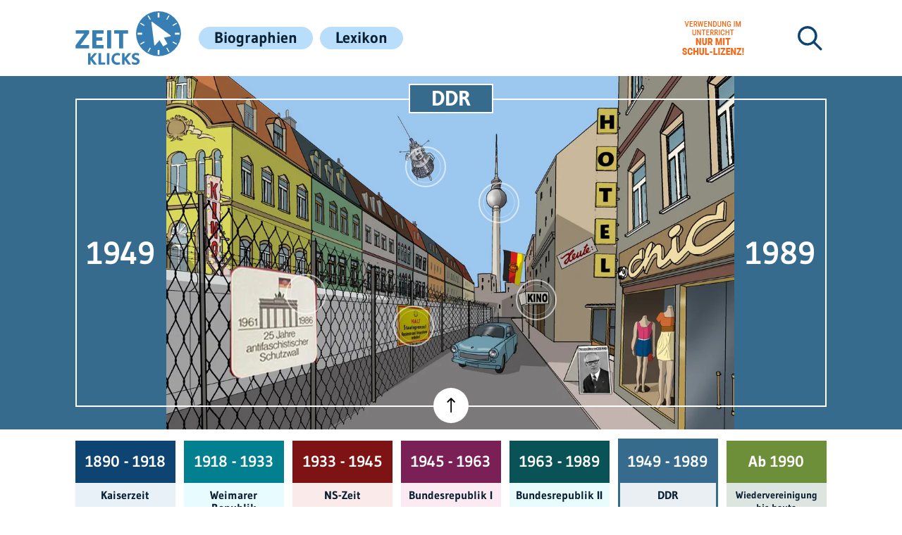

--- FILE ---
content_type: text/html; charset=utf-8
request_url: https://www.zeitklicks.de/ddr/politik
body_size: 11712
content:
<!DOCTYPE html>
<html lang="de-DE">
<head>
    <meta charset="utf-8">

<!-- 
	This website is powered by TYPO3 - inspiring people to share!
	TYPO3 is a free open source Content Management Framework initially created by Kasper Skaarhoj and licensed under GNU/GPL.
	TYPO3 is copyright 1998-2026 of Kasper Skaarhoj. Extensions are copyright of their respective owners.
	Information and contribution at https://typo3.org/
-->


<title>Politik - DDR | Zeitklicks</title>
<meta name="generator" content="TYPO3 CMS">
<meta name="viewport" content="width=device-width, initial-scale=1.0, minimum-scale=1.0">


<link rel="stylesheet" href="/typo3temp/assets/css/b1aacc26e93255f81dc41a81cd34c19f.css?1748269593" media="all">
<link rel="stylesheet" href="https://www.zeitklicks.de/fileadmin/public/dist/fonts.css" media="all">
<link rel="stylesheet" href="https://www.zeitklicks.de/fileadmin/public/dist/style.css" media="all">



<script src="/_assets/a739cde70213a0694aa04d93c7b9812c/Javascript/optout.js?1765902448"></script>


<link rel="apple-touch-icon" sizes="180x180" href="https://www.zeitklicks.de/fileadmin/public/img/favicon/apple-touch-icon.png">
        <link rel="icon" type="image/png" sizes="32x32" href="https://www.zeitklicks.de/fileadmin/public/img/favicon/favicon-32x32.png">
        <link rel="icon" type="image/png" sizes="16x16" href="https://www.zeitklicks.de/fileadmin/public/img/favicon/favicon-16x16.png">
        <link rel="manifest" href="https://www.zeitklicks.de/fileadmin/public/img/favicon/site.webmanifest">
        <link rel="mask-icon" href="https://www.zeitklicks.de/fileadmin/public/img/favicon/safari-pinned-tab.svg" color="#5bbad5">
        <meta name="msapplication-config" content="https://www.zeitklicks.de/fileadmin/public/img/favicon/browserconfig.xml">
        <meta name="theme-color" content="#ffffff">        <!-- Matomo -->
        <script>
            var _paq = window._paq = window._paq || [];
            /* tracker methods like "setCustomDimension" should be called before "trackPageView" */
            _paq.push(["disableCookies"]);
            _paq.push(['trackPageView']);
            _paq.push(['enableLinkTracking']);
            (function() {
                var u="https://matomo.kinderzeitmaschine.de/";
                _paq.push(['setTrackerUrl', u+'matomo.php']);
                _paq.push(['setSiteId', '2']);
                var d=document, g=d.createElement('script'), s=d.getElementsByTagName('script')[0];
                g.async=true; g.src=u+'matomo.js'; s.parentNode.insertBefore(g,s);
            })();
        </script>
        <!-- End Matomo Code -->        <!-- Global site tag (gtag.js) - Google Analytics -->
        <script async src="https://www.googletagmanager.com/gtag/js?id=UA-135786743-2"></script>
        <script>
            window.dataLayer = window.dataLayer || [];
            function gtag(){dataLayer.push(arguments);}

            gtag('consent', 'default', {
                'ad_storage': 'denied'
            });

            gtag('js', new Date());
            gtag('config', 'UA-135786743-2');
        </script>    <script data-cmp-vendor="s1541" class="cmplazyload" data-cmp-src="https://cdn.qualitymedianetwork.de/delivery/zeitklicks.de.js" async></script>    <script type="text/javascript" data-cmp-ab="1" src="https://cdn.consentmanager.net/delivery/autoblocking/bb97102082302.js" data-cmp-host="a.delivery.consentmanager.net" data-cmp-cdn="cdn.consentmanager.net" data-cmp-codesrc="0"></script>
<link rel="canonical" href="https://www.zeitklicks.de/ddr/politik">
</head>
<body>
<script> var __zkConfig = {}; __zkConfig.baseUrl = 'https://www.zeitklicks.de/';
</script><div id="qmn4461" data-height="1" data-width="1" data-responsive="desktop" style="display: none"></div><div id="qmn4468" data-height="1" data-width="1" data-responsive="mobile" style="display: none"></div><div id="page-wrapper" class="epoch-ddr"><header id="main-menu-wrapper"><div class="content-container flex"><a id="logo" title="Zeitklicks" href="/"><img alt="Zeitklicks" src="/fileadmin/public/img/general/logo.svg" width="151" height="76" /></a><div class="menu-wrapper"><nav id="main-navigation"><ul id="main-menu" class="flex styleless"><li class="menu-entry"><a href="/biographien/a" class=""><span class="link-title">Biographien</span></a></li><li class="menu-entry"><a href="/lexikon/a" class=""><span class="link-title">Lexikon</span></a></li></ul></nav><a href="https://www.schul-lizenz.de/" class="school-notice-wrapper" target="_blank"><div class="school-notice" title="Schul-Lizenz im Unterricht notwendig"></div></a><div class="search-box-wrapper with-school-notice"><form class="search-box flex indexed-search-form" action="/suche/nach" method="post"><div><input type="hidden" name="tx_indexedsearch_pi2[__referrer][@extension]" value="Zeitklicks" ><input type="hidden" name="tx_indexedsearch_pi2[__referrer][@controller]" value="SearchBox" ><input type="hidden" name="tx_indexedsearch_pi2[__referrer][@action]" value="show" ><input type="hidden" name="tx_indexedsearch_pi2[__referrer][arguments]" value="YTowOnt93637d70b5aa42fbf8368b7c8708419050d2ccfd8" ><input type="hidden" name="tx_indexedsearch_pi2[__referrer][@request]" value="{&quot;@extension&quot;:&quot;Zeitklicks&quot;,&quot;@controller&quot;:&quot;SearchBox&quot;,&quot;@action&quot;:&quot;show&quot;}ea95b28e720a86d3e6e8698cc2cd74836b28547a" ><input type="hidden" name="tx_indexedsearch_pi2[__trustedProperties]" value="{&quot;search&quot;:{&quot;pointer&quot;:1,&quot;sword&quot;:1}}840d11aeccdea2a59a42d727cc86456c8ba6fce6" ></div><input class="indexed-search-pointer" type="hidden" name="tx_indexedsearch_pi2[search][pointer]" value="0" /><input aria-label="Suchbegriff eingeben" class="search-field blue-border-color" type="text" name="tx_indexedsearch_pi2[search][sword]" value="" required="required" /><button class="search-submit-button" type="submit" aria-label="Suchen"><svg xmlns="http://www.w3.org/2000/svg" xmlns:xlink="http://www.w3.org/1999/xlink" width="48" height="48" viewBox="0 0 48 48" class="icon-image dark-blue-svg-color"><path d="M13.872,27.764a13.838,13.838,0,0,0,8.5-2.921l9.169,9.169a1.724,1.724,0,0,0,2.438-2.438l-9.169-9.169a13.864,13.864,0,1,0-10.942,5.359ZM6.5,6.534a10.419,10.419,0,1,1,0,14.735h0A10.381,10.381,0,0,1,6.451,6.588L6.5,6.534Z" transform="translate(7.001 6.965)"/></svg></button><svg xmlns="http://www.w3.org/2000/svg" xmlns:xlink="http://www.w3.org/1999/xlink" version="1.1" x="0px" y="0px" viewBox="0 0 48 48" style="enable-background:new 0 0 48 48;" xml:space="preserve" class="icon-image close-icon hidden dark-blue-svg-color"><path d="M26.4,24l10.1-10.1c0.7-0.6,0.7-1.7,0.1-2.4c-0.6-0.7-1.7-0.7-2.4-0.1l-0.1,0.1L24,21.6L13.9,11.5c-0.7-0.6-1.7-0.6-2.4,0.1c-0.6,0.6-0.6,1.6,0,2.3L21.6,24L11.5,34.1c-0.7,0.6-0.7,1.7,0,2.4c0.6,0.7,1.7,0.7,2.4,0l0,0L24,26.4l10.1,10.1c0.6,0.7,1.7,0.7,2.4,0c0.7-0.6,0.7-1.7,0-2.4l0,0L26.4,24z"/></svg></form></div></div><a href="https://www.schul-lizenz.de/" class="school-notice-wrapper mobile" target="_blank"><div class="school-notice" title="Schul-Lizenz im Unterricht notwendig"></div></a><div class="mobile-menu-icon"><svg xmlns="http://www.w3.org/2000/svg" enable-background="new 0 0 48 48" version="1.1" viewBox="0 0 48 48" xml:space="preserve" class="icon-image dark-blue-svg-color menu-icon"><path d="m40 25.6h-32c-0.9-0.1-1.5-0.9-1.5-1.9 0.1-0.9 0.7-1.6 1.5-1.6h32c0.9 0.1 1.5 0.9 1.5 1.9-0.1 0.9-0.7 1.6-1.5 1.6z"/><path d="m40 37.8h-32c-0.8 0-1.5-0.8-1.5-1.8 0-0.9 0.6-1.7 1.5-1.8h32c0.8 0 1.5 0.8 1.5 1.8 0 0.9-0.6 1.7-1.5 1.8z"/><path d="M40,13.8H8c-0.9-0.1-1.5-0.9-1.5-1.9C6.6,11,7.2,10.3,8,10.2h32c0.9,0.1,1.5,0.9,1.5,1.9C41.4,13,40.8,13.7,40,13.8z"/></svg><svg xmlns="http://www.w3.org/2000/svg" xmlns:xlink="http://www.w3.org/1999/xlink" version="1.1" x="0px" y="0px" viewBox="0 0 48 48" style="enable-background:new 0 0 48 48;" xml:space="preserve" class="icon-image dark-blue-svg-color menu-close-icon"><path d="M26.4,24l10.1-10.1c0.7-0.6,0.7-1.7,0.1-2.4c-0.6-0.7-1.7-0.7-2.4-0.1l-0.1,0.1L24,21.6L13.9,11.5c-0.7-0.6-1.7-0.6-2.4,0.1c-0.6,0.6-0.6,1.6,0,2.3L21.6,24L11.5,34.1c-0.7,0.6-0.7,1.7,0,2.4c0.6,0.7,1.7,0.7,2.4,0l0,0L24,26.4l10.1,10.1c0.6,0.7,1.7,0.7,2.4,0c0.7-0.6,0.7-1.7,0-2.4l0,0L26.4,24z"/></svg></div></div></header><main><div class="dark-blue-background epoch-background-color header-image-outer-wrapper"><div class="flex content-container header-content-wrapper"><div class="image-year-label start-year">1949</div><div class="header-title epoch-background-color">DDR</div><div class="header-image-wrapper"><a class="image-spot spot-0" aria-label="Alltag" href="/ddr/alltag"><span class="spot-title">Alltag</span></a><a class="image-spot spot-1" aria-label="Das System" href="/ddr/das-system"><span class="spot-title">Das System</span></a><a class="image-spot spot-2" aria-label="Kultur" href="/ddr/kultur"><span class="spot-title">Kultur</span></a><a class="image-spot spot-3" aria-label="Politik" href="/ddr/politik"><span class="spot-title">Politik</span></a><a class="image-spot spot-4" aria-label="Wissenschaft" href="/ddr/wissenschaft"><span class="spot-title">Wissenschaft</span></a><img class="header-image epoch" alt="DDR" src="/fileadmin/_processed_/4/7/csm_epoch-6_38a48a55db.png" width="1124" height="700" /></div><div class="image-year-label end-year">1989</div><div class="toggle-header-button"><svg xmlns="http://www.w3.org/2000/svg" xmlns:xlink="http://www.w3.org/1999/xlink" width="60" height="60" viewBox="0 0 60 60" class="icon-image"><path d="M24.225,300.245H4.159L7.918,304a1.145,1.145,0,1,1-1.62,1.62L2.875,302.2.589,299.906a1.142,1.142,0,0,1,0-1.611L6.3,292.58a1.145,1.145,0,1,1,1.62,1.62L4.15,297.959H24.284a1.144,1.144,0,1,1-.059,2.287Z" transform="translate(16.742 -269.234)"/></svg></div></div></div><div class="content-container"><ul id="epoch-menu" class="styleless flex" data-swiper><li class="epoch-entry epoch-imperial-border-color"><a href="/kaiserzeit/politik"><div class="time-period epoch-imperial-background flex center center-text"> 1890 - 1918 </div><div class="epoch-title epoch-imperial-light-background center-text"><p>Kaiserzeit</p></div></a></li><li class="epoch-entry epoch-weimar-republic-border-color"><a href="/weimarer-republik/politik"><div class="time-period epoch-weimar-republic-background flex center center-text"> 1918 - 1933 </div><div class="epoch-title epoch-weimar-republic-light-background center-text"><p>Weimarer Republik</p></div></a></li><li class="epoch-entry epoch-ns-border-color"><a href="/nationalsozialismus/politik"><div class="time-period epoch-ns-background flex center center-text"> 1933 - 1945 </div><div class="epoch-title epoch-ns-light-background center-text"><p>NS-Zeit</p></div></a></li><li class="epoch-entry epoch-brd1-border-color"><a href="/bundesrepublik-i/politik"><div class="time-period epoch-brd1-background flex center center-text"> 1945 - 1963 </div><div class="epoch-title epoch-brd1-light-background center-text"><p>Bundes­republik I</p></div></a></li><li class="epoch-entry epoch-brd2-border-color"><a href="/bundesrepublik-ii/politik"><div class="time-period epoch-brd2-background flex center center-text"> 1963 - 1989 </div><div class="epoch-title epoch-brd2-light-background center-text"><p>Bundes­republik II</p></div></a></li><li class="epoch-entry active epoch-ddr-border-color"><a href="/ddr/politik"><div class="time-period epoch-ddr-background flex center center-text"> 1949 - 1989 </div><div class="epoch-title epoch-ddr-light-background center-text"><p>DDR</p></div></a></li><li class="epoch-entry epoch-today-border-color"><a href="/wiedervereinigung-bis-heute/politik"><div class="time-period epoch-today-background flex center center-text"> Ab 1990 </div><div class="epoch-title epoch-today-light-background center-text"><p>Wieder­ver­einigung bis heute</p></div></a></li></ul></div><div class="content-container"><ul id="epoch-knowledge-menu" class="styleless flex" data-swiper><li class="epoch-knowledge-entry button focus-font active epoch-background-color epoch-border-color"><a href="/ddr/politik"><div class="center-text"><p>Politik</p></div></a></li><li class="epoch-knowledge-entry button focus-font epoch-border-color"><a href="/ddr/das-system"><div class="center-text"><p>Das System</p></div></a></li><li class="epoch-knowledge-entry button focus-font epoch-border-color"><a href="/ddr/alltag"><div class="center-text"><p>Alltag</p></div></a></li><li class="epoch-knowledge-entry button focus-font epoch-border-color"><a href="/ddr/kultur"><div class="center-text"><p>Kultur</p></div></a></li><li class="epoch-knowledge-entry button focus-font epoch-border-color"><a href="/ddr/wissenschaft"><div class="center-text"><p>Wissenschaft</p></div></a></li></ul></div><div class="content-container"><ul id="epoch-activity-menu" class="styleless flex" data-swiper><li class="epoch-activity-entry button no-border focus-font "><a class="flex center" href="/ddr/hoer-mal"><svg xmlns="http://www.w3.org/2000/svg" xmlns:xlink="http://www.w3.org/1999/xlink" width="48" height="48" viewBox="0 0 48 48" class="icon-image epoch-svg-color"><g transform="translate(12 6.999)"><path d="M14.64,41.985c-1.643,0-3.925-.724-5.622-4.107a15.185,15.185,0,0,1-1.236-3.6,1.885,1.885,0,0,1,3.706-.692c.188.982,1.282,4.659,3.176,4.633,1.339-.018,1.643-.382,2.777-1.739a22.284,22.284,0,0,1,4.817-4.49,13.393,13.393,0,0,0,5.79-13.176c-.679-5.138-3.388-7.5-8.525-7.439-5.4.067-8.158,5.735-8.185,5.792a1.885,1.885,0,1,1-3.4-1.619c.152-.32,3.82-7.847,11.543-7.943,3.682-.046,6.622.939,8.736,2.928a12.6,12.6,0,0,1,3.573,7.787,17.844,17.844,0,0,1-1.149,9.169,17.135,17.135,0,0,1-6.236,7.6,18.7,18.7,0,0,0-4.066,3.805c-1.311,1.568-2.549,3.05-5.619,3.091Z" transform="translate(-7.75 -7.6)"/><path d="M30.654,51.6a1.4,1.4,0,0,1-.977-.379,1,1,0,0,1,.123-1.563c.517-.386,1.037-.738,1.54-1.08,1.76-1.194,3.151-2.137,3.394-3.709.089-.573-.29-.876-1.733-1.694-1.292-.732-2.9-1.643-3.578-3.384a5.01,5.01,0,0,1,1.086-5.173,7.392,7.392,0,0,1,5.784-2.379c4.311.153,7.281,3.037,7.391,7.177.1,3.6-2.616,7.5-2.731,7.668a1.427,1.427,0,0,1-1.779.381,1.022,1.022,0,0,1-.445-1.52c.024-.034,2.441-3.528,2.363-6.479a4.807,4.807,0,0,0-4.905-5.013,4.551,4.551,0,0,0-3.6,1.5,3.055,3.055,0,0,0-.7,3.14,5.161,5.161,0,0,0,2.551,2.237c1.419.8,3.185,1.8,2.871,3.831-.381,2.46-2.4,3.83-4.353,5.154-.479.325-.975.661-1.446,1.013A1.427,1.427,0,0,1,30.654,51.6Z" transform="translate(-24.412 -26.6)"/></g></svg><span class="center-text">Hör mal!</span></a></li><li class="epoch-activity-entry button no-border focus-font "><a class="flex center" href="/ddr/schau-mal"><svg xmlns="http://www.w3.org/2000/svg" xmlns:xlink="http://www.w3.org/1999/xlink" width="48" height="48" viewBox="0 0 48 48" class="icon-image epoch-svg-color"><g transform="translate(8 12)"><path d="M26.789,24.373H5.334A5.285,5.285,0,0,1,0,19.15V5.223A5.285,5.285,0,0,1,5.334,0H26.789a5.286,5.286,0,0,1,5.335,5.223V19.15A5.286,5.286,0,0,1,26.789,24.373ZM13.395,6.964a.9.9,0,0,0-.43.109.869.869,0,0,0-.459.762v8.7a.869.869,0,0,0,.459.762.9.9,0,0,0,.9-.024l7.112-4.352a.861.861,0,0,0,0-1.476L13.867,7.1A.9.9,0,0,0,13.395,6.964Z"/></g></svg><span class="center-text">Schau mal!</span></a></li><li class="epoch-activity-entry button no-border focus-font "><a class="flex center" href="/ddr/teste-dich"><svg xmlns="http://www.w3.org/2000/svg" xmlns:xlink="http://www.w3.org/1999/xlink" width="48" height="48" viewBox="0 0 48 48" class="icon-image epoch-svg-color"><path d="M15.2,36.317l.652-3.974h3.8L19,36.317Zm1.641-5.334.312-4.491c3.359,0,3.931-.544,4.322-2.884.312-1.824-.625-2.15-1.875-2.15a2.3,2.3,0,0,0-2.629,2.232H13.38c.625-3.729,2.6-5.389,6.742-5.389s5.6,1.715,5,5.307c-.651,3.864-2.525,5.144-5.441,5.524l-.52,1.851ZM2.864,28.318l1.023-6.246H9.862L8.839,28.318Zm2.578-8.384.491-7.058c5.279,0,6.178-.856,6.792-4.535.491-2.866-.982-3.379-2.946-3.379-2,0-3.6.514-4.133,3.507H0C.982,2.609,4.092,0,10.6,0s8.8,2.694,7.856,8.341c-1.023,6.075-3.969,8.086-8.552,8.684l-.819,2.909Z" transform="translate(11.001 6)"/></svg><span class="center-text">Teste dich!</span></a></li><li class="epoch-activity-entry button no-border focus-font "><a class="flex center" href="/ddr/wer-wars"><svg xmlns="http://www.w3.org/2000/svg" xmlns:xlink="http://www.w3.org/1999/xlink" width="48" height="48" viewBox="0 0 48 48" class="icon-image epoch-svg-color"><g transform="translate(8 8)"><path d="M32.67,30.173c-.687-5.057-4.781-9.324-10.428-11.11a1.926,1.926,0,0,1-1.34-1.711l.008-.131c.09-.079.3-.269.381-.341A10.205,10.205,0,0,0,24.3,9.462C24.3,4.183,20.669,0,16.347,0S8.392,4.183,8.392,9.462a10.186,10.186,0,0,0,3.017,7.419c.075.07.285.256.376.336l.006.128a1.927,1.927,0,0,1-1.341,1.717C4.8,20.848.711,25.115.022,30.177a2.355,2.355,0,0,0,2.332,2.677H30.34a2.354,2.354,0,0,0,2.331-2.68M17.612,15.205H15.046V12.639h2.566Zm-.352-4.641-.141,1.2H15.555l-.3-2.9c2.268,0,2.584-.352,2.584-1.863,0-1.178-.668-1.389-1.512-1.389-.861,0-1.512.211-1.512,1.441H12.391c0-2.408,1.143-3.481,3.938-3.481S20.3,4.676,20.3,7c0,2.5-1.125,3.322-3.041,3.568" fill-rule="evenodd"/></g></svg><span class="center-text">Wer war's?</span></a></li><li class="epoch-activity-entry button no-border focus-font "><a class="flex center" href="/ddr/mach-mit"><svg xmlns="http://www.w3.org/2000/svg" xmlns:xlink="http://www.w3.org/1999/xlink" width="48" height="48" viewBox="0 0 48 48" class="icon-image epoch-svg-color"><g transform="translate(6.999 7.001)"><path d="M15.917,25.766,10.785,25l1.968,7.341a1.192,1.192,0,0,0,1.458.842l2.3-.616a1.191,1.191,0,0,0,.841-1.458Zm2.829-21.63a.486.486,0,0,0-.765-.268L6.363,13.106l-4.6,1.233A2.38,2.38,0,0,0,.081,17.254l1.233,4.6A2.381,2.381,0,0,0,4.23,23.536l4.6-1.233L23.51,24.489a.487.487,0,0,0,.529-.615ZM33.6,20.721h0l-5.215-1.066a1.191,1.191,0,0,0-.477,2.334l5.215,1.066a1.191,1.191,0,0,0,.478-2.333M28.708.4A1.19,1.19,0,0,0,27.027.3L23.044,3.833a1.19,1.19,0,0,0,1.58,1.781h0l3.983-3.532A1.19,1.19,0,0,0,28.708.4M27.449,13.612l4.6-1.233a1.19,1.19,0,0,0-.616-2.3l-4.6,1.233a1.19,1.19,0,1,0,.616,2.3"/></g></svg><span class="center-text">Mach mit!</span></a></li><li class="epoch-activity-entry button no-border focus-font "><a class="flex center" href="/ddr/buchtipps"><svg xmlns="http://www.w3.org/2000/svg" xmlns:xlink="http://www.w3.org/1999/xlink" width="48" height="48" viewBox="0 0 48 48" class="icon-image epoch-svg-color"><g transform="translate(13 8.999)"><path d="M22.888,23.833V1.155a.992.992,0,0,0-1.05-1.05L3.15,0A3.159,3.159,0,0,0,0,3.15V26.037A3.317,3.317,0,0,0,3.36,29.4H21.838a1.253,1.253,0,0,0,.945-.525.954.954,0,0,0,0-1.05,3.81,3.81,0,0,1,0-3.675A.46.46,0,0,0,22.888,23.833ZM7.139,6.3h8.609a.992.992,0,0,1,1.05,1.05.992.992,0,0,1-1.05,1.05H7.139a.992.992,0,0,1-1.05-1.05A1.052,1.052,0,0,1,7.139,6.3Zm0,4.3h8.609a.992.992,0,0,1,1.05,1.05.992.992,0,0,1-1.05,1.05H7.139a.992.992,0,0,1-1.05-1.05A1.052,1.052,0,0,1,7.139,10.6Zm0,4.2h8.609a1.05,1.05,0,1,1,0,2.1H7.139a.992.992,0,0,1-1.05-1.05A1.052,1.052,0,0,1,7.139,14.8ZM20.368,27.3H3.36a1.26,1.26,0,0,1,0-2.52H20.368A5.12,5.12,0,0,0,20.368,27.3Z"/></g></svg><span class="center-text">Buchtipps</span></a></li></ul></div><div class="dark-blue-background epoch-background-color timeline-wrapper"><div class="timeline-inner-wrapper content-container"><div class="arrow left epoch-background-color " data-slider-prev><svg xmlns="http://www.w3.org/2000/svg" xmlns:xlink="http://www.w3.org/1999/xlink" width="60" height="60" viewBox="0 0 60 60" class="icon-image"><path d="M24.225,300.245H4.159L7.918,304a1.145,1.145,0,1,1-1.62,1.62L2.875,302.2.589,299.906a1.142,1.142,0,0,1,0-1.611L6.3,292.58a1.145,1.145,0,1,1,1.62,1.62L4.15,297.959H24.284a1.144,1.144,0,1,1-.059,2.287Z" transform="translate(16.742 -269.234)"/></svg></div><ul id="timeline" class="flex styleless" data-swiper data-slider><li class="year-entry "><a href="/zeitstrahl/1890" class="link flex"> 1890 </a></li><li class="year-entry "><a href="/zeitstrahl/1891" class="link flex"> 1891 </a></li><li class="year-entry "><a href="/zeitstrahl/1892" class="link flex"> 1892 </a></li><li class="year-entry "><a href="/zeitstrahl/1893" class="link flex"> 1893 </a></li><li class="year-entry "><a href="/zeitstrahl/1894" class="link flex"> 1894 </a></li><li class="year-entry "><a href="/zeitstrahl/1895" class="link flex"> 1895 </a></li><li class="year-entry "><a href="/zeitstrahl/1896" class="link flex"> 1896 </a></li><li class="year-entry "><a href="/zeitstrahl/1897" class="link flex"> 1897 </a></li><li class="year-entry "><a href="/zeitstrahl/1898" class="link flex"> 1898 </a></li><li class="year-entry "><a href="/zeitstrahl/1899" class="link flex"> 1899 </a></li><li class="year-entry hidden"><a href="/zeitstrahl/1900" class="link flex"> 1900 </a></li><li class="year-entry hidden"><a href="/zeitstrahl/1901" class="link flex"> 1901 </a></li><li class="year-entry hidden"><a href="/zeitstrahl/1902" class="link flex"> 1902 </a></li><li class="year-entry hidden"><a href="/zeitstrahl/1904" class="link flex"> 1904 </a></li><li class="year-entry hidden"><a href="/zeitstrahl/1905" class="link flex"> 1905 </a></li><li class="year-entry hidden"><a href="/zeitstrahl/1906" class="link flex"> 1906 </a></li><li class="year-entry hidden"><a href="/zeitstrahl/1907" class="link flex"> 1907 </a></li><li class="year-entry hidden"><a href="/zeitstrahl/1908" class="link flex"> 1908 </a></li><li class="year-entry hidden"><a href="/zeitstrahl/1909" class="link flex"> 1909 </a></li><li class="year-entry hidden"><a href="/zeitstrahl/1910" class="link flex"> 1910 </a></li><li class="year-entry hidden"><a href="/zeitstrahl/1911" class="link flex"> 1911 </a></li><li class="year-entry hidden"><a href="/zeitstrahl/1912" class="link flex"> 1912 </a></li><li class="year-entry hidden"><a href="/zeitstrahl/1913" class="link flex"> 1913 </a></li><li class="year-entry hidden"><a href="/zeitstrahl/1914" class="link flex"> 1914 </a></li><li class="year-entry hidden"><a href="/zeitstrahl/1915" class="link flex"> 1915 </a></li><li class="year-entry hidden"><a href="/zeitstrahl/1916" class="link flex"> 1916 </a></li><li class="year-entry hidden"><a href="/zeitstrahl/1917" class="link flex"> 1917 </a></li><li class="year-entry hidden"><a href="/zeitstrahl/1918" class="link flex"> 1918 </a></li><li class="year-entry hidden"><a href="/zeitstrahl/1919" class="link flex"> 1919 </a></li><li class="year-entry hidden"><a href="/zeitstrahl/1920" class="link flex"> 1920 </a></li><li class="year-entry hidden"><a href="/zeitstrahl/1921" class="link flex"> 1921 </a></li><li class="year-entry hidden"><a href="/zeitstrahl/1922" class="link flex"> 1922 </a></li><li class="year-entry hidden"><a href="/zeitstrahl/1923" class="link flex"> 1923 </a></li><li class="year-entry hidden"><a href="/zeitstrahl/1924" class="link flex"> 1924 </a></li><li class="year-entry hidden"><a href="/zeitstrahl/1925" class="link flex"> 1925 </a></li><li class="year-entry hidden"><a href="/zeitstrahl/1926" class="link flex"> 1926 </a></li><li class="year-entry hidden"><a href="/zeitstrahl/1927" class="link flex"> 1927 </a></li><li class="year-entry hidden"><a href="/zeitstrahl/1928" class="link flex"> 1928 </a></li><li class="year-entry hidden"><a href="/zeitstrahl/1929" class="link flex"> 1929 </a></li><li class="year-entry hidden"><a href="/zeitstrahl/1930" class="link flex"> 1930 </a></li><li class="year-entry hidden"><a href="/zeitstrahl/1931" class="link flex"> 1931 </a></li><li class="year-entry hidden"><a href="/zeitstrahl/1932" class="link flex"> 1932 </a></li><li class="year-entry hidden"><a href="/zeitstrahl/1933" class="link flex"> 1933 </a></li><li class="year-entry hidden"><a href="/zeitstrahl/1934" class="link flex"> 1934 </a></li><li class="year-entry hidden"><a href="/zeitstrahl/1935" class="link flex"> 1935 </a></li><li class="year-entry hidden"><a href="/zeitstrahl/1936" class="link flex"> 1936 </a></li><li class="year-entry hidden"><a href="/zeitstrahl/1937" class="link flex"> 1937 </a></li><li class="year-entry hidden"><a href="/zeitstrahl/1938" class="link flex"> 1938 </a></li><li class="year-entry hidden"><a href="/zeitstrahl/1939" class="link flex"> 1939 </a></li><li class="year-entry hidden"><a href="/zeitstrahl/1940" class="link flex"> 1940 </a></li><li class="year-entry hidden"><a href="/zeitstrahl/1941" class="link flex"> 1941 </a></li><li class="year-entry hidden"><a href="/zeitstrahl/1942" class="link flex"> 1942 </a></li><li class="year-entry hidden"><a href="/zeitstrahl/1943" class="link flex"> 1943 </a></li><li class="year-entry hidden"><a href="/zeitstrahl/1944" class="link flex"> 1944 </a></li><li class="year-entry hidden"><a href="/zeitstrahl/1945" class="link flex"> 1945 </a></li><li class="year-entry hidden"><a href="/zeitstrahl/1946" class="link flex"> 1946 </a></li><li class="year-entry hidden"><a href="/zeitstrahl/1947" class="link flex"> 1947 </a></li><li class="year-entry hidden"><a href="/zeitstrahl/1948" class="link flex"> 1948 </a></li><li class="year-entry active hidden"><a href="/zeitstrahl/1949" class="link flex"> 1949 </a></li><li class="year-entry hidden"><a href="/zeitstrahl/1950" class="link flex"> 1950 </a></li><li class="year-entry hidden"><a href="/zeitstrahl/1951" class="link flex"> 1951 </a></li><li class="year-entry hidden"><a href="/zeitstrahl/1952" class="link flex"> 1952 </a></li><li class="year-entry hidden"><a href="/zeitstrahl/1953" class="link flex"> 1953 </a></li><li class="year-entry hidden"><a href="/zeitstrahl/1954" class="link flex"> 1954 </a></li><li class="year-entry hidden"><a href="/zeitstrahl/1955" class="link flex"> 1955 </a></li><li class="year-entry hidden"><a href="/zeitstrahl/1956" class="link flex"> 1956 </a></li><li class="year-entry hidden"><a href="/zeitstrahl/1957" class="link flex"> 1957 </a></li><li class="year-entry hidden"><a href="/zeitstrahl/1958" class="link flex"> 1958 </a></li><li class="year-entry hidden"><a href="/zeitstrahl/1959" class="link flex"> 1959 </a></li><li class="year-entry hidden"><a href="/zeitstrahl/1960" class="link flex"> 1960 </a></li><li class="year-entry hidden"><a href="/zeitstrahl/1961" class="link flex"> 1961 </a></li><li class="year-entry hidden"><a href="/zeitstrahl/1962" class="link flex"> 1962 </a></li><li class="year-entry hidden"><a href="/zeitstrahl/1963" class="link flex"> 1963 </a></li><li class="year-entry hidden"><a href="/zeitstrahl/1964" class="link flex"> 1964 </a></li><li class="year-entry hidden"><a href="/zeitstrahl/1965" class="link flex"> 1965 </a></li><li class="year-entry hidden"><a href="/zeitstrahl/1966" class="link flex"> 1966 </a></li><li class="year-entry hidden"><a href="/zeitstrahl/1967" class="link flex"> 1967 </a></li><li class="year-entry hidden"><a href="/zeitstrahl/1968" class="link flex"> 1968 </a></li><li class="year-entry hidden"><a href="/zeitstrahl/1969" class="link flex"> 1969 </a></li><li class="year-entry hidden"><a href="/zeitstrahl/1970" class="link flex"> 1970 </a></li><li class="year-entry hidden"><a href="/zeitstrahl/1971" class="link flex"> 1971 </a></li><li class="year-entry hidden"><a href="/zeitstrahl/1972" class="link flex"> 1972 </a></li><li class="year-entry hidden"><a href="/zeitstrahl/1973" class="link flex"> 1973 </a></li><li class="year-entry hidden"><a href="/zeitstrahl/1974" class="link flex"> 1974 </a></li><li class="year-entry hidden"><a href="/zeitstrahl/1975" class="link flex"> 1975 </a></li><li class="year-entry hidden"><a href="/zeitstrahl/1976" class="link flex"> 1976 </a></li><li class="year-entry hidden"><a href="/zeitstrahl/1977" class="link flex"> 1977 </a></li><li class="year-entry hidden"><a href="/zeitstrahl/1978" class="link flex"> 1978 </a></li><li class="year-entry hidden"><a href="/zeitstrahl/1979" class="link flex"> 1979 </a></li><li class="year-entry hidden"><a href="/zeitstrahl/1980" class="link flex"> 1980 </a></li><li class="year-entry hidden"><a href="/zeitstrahl/1981" class="link flex"> 1981 </a></li><li class="year-entry hidden"><a href="/zeitstrahl/1982" class="link flex"> 1982 </a></li><li class="year-entry hidden"><a href="/zeitstrahl/1983" class="link flex"> 1983 </a></li><li class="year-entry hidden"><a href="/zeitstrahl/1984" class="link flex"> 1984 </a></li><li class="year-entry hidden"><a href="/zeitstrahl/1985" class="link flex"> 1985 </a></li><li class="year-entry hidden"><a href="/zeitstrahl/1986" class="link flex"> 1986 </a></li><li class="year-entry hidden"><a href="/zeitstrahl/1987" class="link flex"> 1987 </a></li><li class="year-entry hidden"><a href="/zeitstrahl/1988" class="link flex"> 1988 </a></li><li class="year-entry hidden"><a href="/zeitstrahl/1989" class="link flex"> 1989 </a></li><li class="year-entry hidden"><a href="/zeitstrahl/1990" class="link flex"> 1990 </a></li><li class="year-entry hidden"><a href="/zeitstrahl/1991" class="link flex"> 1991 </a></li><li class="year-entry hidden"><a href="/zeitstrahl/1992" class="link flex"> 1992 </a></li><li class="year-entry hidden"><a href="/zeitstrahl/1993" class="link flex"> 1993 </a></li><li class="year-entry hidden"><a href="/zeitstrahl/1994" class="link flex"> 1994 </a></li><li class="year-entry hidden"><a href="/zeitstrahl/1995" class="link flex"> 1995 </a></li><li class="year-entry hidden"><a href="/zeitstrahl/1996" class="link flex"> 1996 </a></li><li class="year-entry hidden"><a href="/zeitstrahl/1997" class="link flex"> 1997 </a></li><li class="year-entry hidden"><a href="/zeitstrahl/1998" class="link flex"> 1998 </a></li><li class="year-entry hidden"><a href="/zeitstrahl/1999" class="link flex"> 1999 </a></li><li class="year-entry hidden"><a href="/zeitstrahl/2000" class="link flex"> 2000 </a></li><li class="year-entry hidden"><a href="/zeitstrahl/2001" class="link flex"> 2001 </a></li><li class="year-entry hidden"><a href="/zeitstrahl/2002" class="link flex"> 2002 </a></li><li class="year-entry hidden"><a href="/zeitstrahl/2003" class="link flex"> 2003 </a></li><li class="year-entry hidden"><a href="/zeitstrahl/2004" class="link flex"> 2004 </a></li><li class="year-entry hidden"><a href="/zeitstrahl/2005" class="link flex"> 2005 </a></li><li class="year-entry hidden"><a href="/zeitstrahl/2006" class="link flex"> 2006 </a></li><li class="year-entry hidden"><a href="/zeitstrahl/2007" class="link flex"> 2007 </a></li><li class="year-entry hidden"><a href="/zeitstrahl/2008" class="link flex"> 2008 </a></li><li class="year-entry hidden"><a href="/zeitstrahl/2009" class="link flex"> 2009 </a></li><li class="year-entry hidden"><a href="/zeitstrahl/2010" class="link flex"> 2010 </a></li><li class="year-entry hidden"><a href="/zeitstrahl/2011" class="link flex"> 2011 </a></li><li class="year-entry hidden"><a href="/zeitstrahl/2012" class="link flex"> 2012 </a></li><li class="year-entry hidden"><a href="/zeitstrahl/2013" class="link flex"> 2013 </a></li><li class="year-entry hidden"><a href="/zeitstrahl/2014" class="link flex"> 2014 </a></li><li class="year-entry hidden"><a href="/zeitstrahl/2015" class="link flex"> 2015 </a></li><li class="year-entry hidden"><a href="/zeitstrahl/2016" class="link flex"> 2016 </a></li><li class="year-entry hidden"><a href="/zeitstrahl/2017" class="link flex"> 2017 </a></li><li class="year-entry hidden"><a href="/zeitstrahl/2018" class="link flex"> 2018 </a></li><li class="year-entry hidden"><a href="/zeitstrahl/2019-1" class="link flex"> 2019 </a></li><li class="year-entry hidden"><a href="/zeitstrahl/2020" class="link flex"> 2020 </a></li><li class="year-entry hidden"><a href="/zeitstrahl/2021" class="link flex"> 2021 </a></li><li class="year-entry hidden"><a href="/zeitstrahl/2022" class="link flex"> 2022 </a></li></ul><div class="arrow right epoch-background-color" data-slider-next><svg xmlns="http://www.w3.org/2000/svg" xmlns:xlink="http://www.w3.org/1999/xlink" width="60" height="60" viewBox="0 0 60 60" class="icon-image"><path d="M24.225,300.245H4.159L7.918,304a1.145,1.145,0,1,1-1.62,1.62L2.875,302.2.589,299.906a1.142,1.142,0,0,1,0-1.611L6.3,292.58a1.145,1.145,0,1,1,1.62,1.62L4.15,297.959H24.284a1.144,1.144,0,1,1-.059,2.287Z" transform="translate(16.742 -269.234)"/></svg></div></div></div><!--TYPO3SEARCH_begin--><div class="content-container " id="content"><!--TYPO3SEARCH_end--><div class="content-container"><div class="flex page-header"><h1>Politik</h1></div></div><div class="hp-to-wrapper"><div id="billboard-wrapper"><div id="qmn4459" class="qmn-ad" data-height="250" data-width="800" data-responsive="desktop" data-lazyload="true"></div></div><div id="qmn4467" class="qmn-ad white" data-height="600" data-width="300" data-responsive="mobile" data-lazyload="true"></div></div><ul id="epoch-subpage-menu" class="epoch-grid-menu styleless"></ul><ul id="epoch-category-page-menu" class="epoch-grid-menu styleless"><li class="epoch-menu-entry overlapping-image"><a href="/ddr/politik/von-der-sbz-zur-ddr"><div class="entry-preview-image epoch-background-color teaser-image centered overlapping"><img src="/fileadmin/_processed_/8/4/csm_Coat_of_Arms_of_East_Germany__1950-1953__01_c2ea67d16a.png" width="100" height="100" alt="sbz ddr" title="Von der SBZ zur DDR" /></div><div class="entry-details epoch-light-background-color"><h3 class="center-text no-margin-top">Von der SBZ zur DDR</h3><p class="center-text focus-font">Nach dem Krieg wurde Deutschland 1945 in vier Besatzungszonen geteilt. Aus der Sowjetischen Besatzungszone wurde 1949 die DDR.</p></div></a></li><li class="epoch-menu-entry overlapping-image"><a href="/ddr/politik/die-aera-ulbricht"><div class="entry-preview-image epoch-background-color teaser-image centered overlapping"><img src="/fileadmin/_processed_/6/e/csm_Bundesarchiv_Bild_183-08618-0005__Berlin__2._Volkskammersitzung__Bildung_DDR-Regierung_05efe2aba1.jpg" width="100" height="100" alt="ära ulbricht" title="Ära Walter Ulbricht" /></div><div class="entry-details epoch-light-background-color"><h3 class="center-text no-margin-top">Die Ära Ulbricht</h3><p class="center-text focus-font">Unter Walter Ulbricht erfolgte der Staatsaufbau der DDR. Politisch, wirtschaftlich und gesellschaftlich wurde alles auf den Sozialismus ausgerichtet.</p></div></a></li><li class="epoch-menu-entry overlapping-image"><a href="/ddr/politik/die-aera-honecker"><div class="entry-preview-image epoch-background-color teaser-image centered overlapping"><img src="/fileadmin/_processed_/1/8/csm_honecker_quadr_cddee11315.jpg" width="100" height="100" alt="ära erich honecker" title="Die Ära Honecker" /></div><div class="entry-details epoch-light-background-color"><h3 class="center-text no-margin-top">Die Ära Honecker</h3><p class="center-text focus-font">1971 übernahm Erich Honecker die Macht im Staat. Bis zur Wende blieb er Staats- und Parteichef.</p></div></a></li><li class="epoch-menu-entry overlapping-image"><a href="/ddr/politik/die-beiden-deutschen-staaten"><div class="entry-preview-image epoch-background-color teaser-image centered overlapping"><img src="/fileadmin/_processed_/e/a/csm_Deutschland_Bundeslaender_1957_01_271c360eb5.png" width="100" height="100" alt="DDR und BRD" title="Zwei deutsche Staaten DDR und BRD" /></div><div class="entry-details epoch-light-background-color"><h3 class="center-text no-margin-top">Die beiden deutschen Staaten</h3><p class="center-text focus-font">40 Jahre lang existierten zwei deutsche Staaten mit ganz unterschiedlichen Systemen. Wie gingen sie miteinander um?</p></div></a></li><li class="epoch-menu-entry overlapping-image"><a href="/ddr/politik/opposition"><div class="entry-preview-image epoch-background-color teaser-image centered overlapping"><img src="/fileadmin/_processed_/8/5/csm_opposition_d3347d58bb.jpg" width="100" height="100" alt="Opposition und Widerstand in der DDR" title="DDR Opposition" /></div><div class="entry-details epoch-light-background-color"><h3 class="center-text no-margin-top">Opposition</h3><p class="center-text focus-font">Widerstand gegen die politische Führung gab es seit der Gründung der DDR. Er äußerte sich in vielerlei Formen.</p></div></a></li><li class="epoch-menu-entry overlapping-image"><a href="/ddr/politik/die-wende"><div class="entry-preview-image epoch-background-color teaser-image centered overlapping"><img src="/fileadmin/_processed_/9/6/csm_DDR_wall_f58ab238b9.jpg" width="100" height="100" alt="Wende" title="Wende in der DDR" /></div><div class="entry-details epoch-light-background-color"><h3 class="center-text no-margin-top">Die Wende</h3><p class="center-text focus-font">Immer mehr Menschen in der DDR forderten Reise- und Meinungsfreiheit. Montags erschallte bald nicht nur in Leipzig der Ruf "Wir sind das Volk!"</p></div></a></li><li class="epoch-menu-entry"><div id="billboard-wrapper"><div id="qmn4459" class="qmn-ad" data-height="250" data-width="800" data-responsive="desktop" data-lazyload="true"></div></div></li></ul><div class="video-ad-wrapper qmn-ad"><script class="cmplazyload" data-cmp-src="https://watchbetter.com/embedCustom.js" type="text/plain" data-cmp-vendor="c46309" async defer></script><div id="watchbetter-embed" style="height: 600px" data-playlist-id="ZeitKlicks" data-autoplay="true"></div></div><div class="simple-language-box focus-font unfolded open header-hidden"><div class="header flex"><div class="icon-wrapper invisible"><div class="icon unfolded open epoch-light-background-color"><svg xmlns="http://www.w3.org/2000/svg" xmlns:xlink="http://www.w3.org/1999/xlink" width="48" height="48" viewBox="0 0 48 48" class="icon-image simple-language-icon"><g transform="translate(5 4)"><path d="M46.713,16.836a18.056,18.056,0,1,0-11.132,17.9,3.281,3.281,0,0,0,2.983,4.646h0l4.105,0a5.75,5.75,0,0,0,5.739-5.744V19.693A3.272,3.272,0,0,0,46.713,16.836ZM35.284,31.181a3.238,3.238,0,0,0,.475,1.663,16.4,16.4,0,1,1,9.273-16.423,3.281,3.281,0,0,0-3.184,3.272v3.282H39.975c.064-.212.158-.417.209-.63a.821.821,0,0,0-.8-1.011H18.052a.821.821,0,0,0-.8,1.01,11.772,11.772,0,0,0,11.466,8.837,12.084,12.084,0,0,0,7.489-2.667c.064.067.119.144.189.205A3.276,3.276,0,0,0,35.284,31.181Zm.107-4.124c-.2.169-.4.331-.614.483a5.722,5.722,0,0,0-6.057-.709,5.719,5.719,0,0,0-6.069.722,9.8,9.8,0,0,1-3.5-4.578H38.285l-.012.03a3.235,3.235,0,0,0-2.882,4.052ZM33.24,28.469a10.2,10.2,0,0,1-9.066.016,4.072,4.072,0,0,1,4.133-.016.81.81,0,0,0,.825,0A4.072,4.072,0,0,1,33.24,28.469ZM46.771,33.64a4.107,4.107,0,0,1-4.1,4.1l-4.105,0h0a1.641,1.641,0,0,1,0-3.282h.821a.821.821,0,1,0,0-1.641h-.821a1.641,1.641,0,1,1,0-3.282h.821a.821.821,0,1,0,0-1.641h-.821a1.641,1.641,0,1,1,0-3.282H44.31a.821.821,0,1,0,0-1.641h-.821V19.693a1.641,1.641,0,0,1,3.282,0Z" transform="translate(-10.667)" fill="#1d2442"/><circle cx="3" cy="3" r="3" transform="translate(20.728 10.892)" fill="#1d2442"/><circle cx="3" cy="3" r="3" transform="translate(9.312 10.892)" fill="#1d2442"/></g></svg><svg xmlns="http://www.w3.org/2000/svg" xmlns:xlink="http://www.w3.org/1999/xlink" version="1.1" x="0px" y="0px" viewBox="0 0 48 48" style="enable-background:new 0 0 48 48;" xml:space="preserve" class="icon-image close-icon"><path d="M26.4,24l10.1-10.1c0.7-0.6,0.7-1.7,0.1-2.4c-0.6-0.7-1.7-0.7-2.4-0.1l-0.1,0.1L24,21.6L13.9,11.5c-0.7-0.6-1.7-0.6-2.4,0.1c-0.6,0.6-0.6,1.6,0,2.3L21.6,24L11.5,34.1c-0.7,0.6-0.7,1.7,0,2.4c0.6,0.7,1.7,0.7,2.4,0l0,0L24,26.4l10.1,10.1c0.6,0.7,1.7,0.7,2.4,0c0.7-0.6,0.7-1.7,0-2.4l0,0L26.4,24z"/></svg></div></div><div class="text-wrapper"><p>Einfache Sprache<br>Kinder ab 8 Jahren</p></div></div><div class="content-wrapper unfolded open epoch-light-background-color"><div class="content"><div class="images-wrapper right"><div class="image-wrapper"><img class="image" title="DDR Politik" alt="Politik DDR" src="/fileadmin/_processed_/2/f/csm_ddr-politik_fd618890b4.png" width="300" height="180" /><figcaption class="image-caption focus-font"> Die DDR verfolgte nach außen eine sozialistische Politik und gab sich demokratisch. Tatsächlich war sie eine Diktatur. <span class="legal-caption"> [ &copy; Wikimedia, gemeinfrei ] </span></figcaption></div></div><img style="border: 0px; clear: both; margin: 0px; display: block; position: absolute;" loading="lazy" src="https://vg08.met.vgwort.de/na/14c69d7de33942118b7d3d1b5857f983" width="1" height="1" alt="" /><h2>Politik in der DDR</h2><p>Deutschland war nach dem Zweiten Weltkrieg geteilt: Im Westen lag die Bundesrepublik, im Osten die DDR, die Deutsche Demokratische Republik. Die Politik in den beiden deutschen Staaten unterschied sich stark. Die DDR hatte ein politisches System, das man <strong>sozialistisch</strong> nennt. Weil sich der <a href="/ddr/das-system/frag-doch-mal/was-ist-sozialismus" class="internal-link">Sozialismus</a>, der tatsächlich gelebt wurde, unterschied von einem theoretischen Sozialismus, sprach man auch vom <strong>real existierenden Sozialismus</strong>. Es gab also einen Widerspruch zwischen Idee und Wirklichkeit.</p><p>In der DDR gab es <strong>keine freien Wahlen</strong>. Die Macht lag bei einer einzigen Partei, einer sogenannten Einheitspartei. Das war die <a href="/ddr/das-system/das-politische-system/parteien-in-der-ddr" class="internal-link">SED</a>: die Sozialistische Einheitspartei Deutschlands. Und obwohl sich die DDR in ihrem Namen "demokratisch" nannte, war sie das nicht. Sie wird heute als <strong>Diktatur</strong> eingestuft. Es gab keine Gewaltenteilung. Der Staat wurde außerdem <strong>zentral regiert</strong>. Es gab keinen Föderalismus wie in der Bundesrepublik.</p><p>Und es gab auch <strong>keine Meinungsfreiheit</strong>. Wer eine andere Politik in der DDR wollte, wurde verfolgt und konnte ins Gefängnis kommen. Die Menschen durften auch nicht aus der DDR ausreisen, es gab <strong>keine Reisefreiheit</strong>. Urlaub konnte man nur in befreundeten Ländern machen. Der Staat überwachte seine Bürger. Dafür gab es die <strong>Staatssicherheit</strong>, die <a href="/ddr/das-system/ueberwachung-und-unterdrueckung/die-stasi" class="internal-link">Stasi</a>.</p><p>Die <strong>politischen Ziele der DDR</strong> waren der Aufbau des Sozialismus und die Anerkennung als eigener Staat.</p><p>In der <strong>Wirtschaftspolitik</strong> wurde alles zentral geplant. Private Unternehmen wurden zu <a href="/ddr/das-system/wirtschaft/veb-volkseigener-betrieb" class="internal-link">VEB</a> verstaatlicht und landwirtschaftliche Betriebe wurden in Landwirtschaftliche Produktionsgenossenschaften (<a href="/ddr/das-system/wirtschaft/lpg-landwirtschaftliche-produktionsgenossenschaft" class="internal-link">LPGs</a>) umgewandelt. Viele Preise wurden <a class="glossary-entry-link" data-tippy-content="&lt;div class=&quot;focus-font&quot;&gt;&lt;div class=&quot;image-wrapper&quot;&gt;&lt;img src=&quot;/fileadmin/_processed_/d/e/csm_subventionen-2050060_640_afb4447c29.jpg&quot; width=&quot;200&quot; height=&quot;200&quot; alt=&quot;&quot; /&gt;&lt;figcaption class=&quot;image-caption focus-font&quot;&gt;&lt;span class=&quot;legal-caption&quot;&gt; [ &amp;copy; Quelle: pixabay.com ] &lt;/span&gt;&lt;/figcaption&gt;&lt;/div&gt;&lt;p&gt;Subventionen sind staatliche Hilfen, meist in Form von Geld, es können aber auch Steuererleichterungen oder günstige Darlehen sein. Wenn etwas subventioniert wird, wird es also mit öffentlichen Mitteln unterstützt. Das Geld kann an einzelne Betriebe oder an einen ganzen Wirtschaftszweig gehen.&lt;/p&gt;&lt;/div&gt;">subventioniert</a>.</p><p>Wie die Sozialistische Besatzungszone zur DDR wurde, erfährst du im Kapitel <a href="/ddr/politik/von-der-sbz-zur-ddr" class="internal-link" title="Öffnet einen internen Link im aktuellen Fenster">Von der SBZ zur DDR</a>. Die Politik der ersten Jahre unter Walter Ulbrichts Herrschaft wird unter <a href="/ddr/politik/die-aera-ulbricht" class="internal-link" title="Öffnet einen internen Link im aktuellen Fenster">Die Ära Ulbricht</a> erklärt, dann geht es weiter zur <a href="/ddr/politik/die-aera-honecker" class="internal-link" title="Öffnet einen internen Link im aktuellen Fenster">Ära Honecker</a>. Weitere Kapitel widmen sich den <a href="/ddr/politik/die-beiden-deutschen-staaten" class="internal-link" title="Öffnet einen internen Link im aktuellen Fenster">beiden deutschen Staaten</a>, der <a href="/ddr/politik/opposition" class="internal-link" title="Öffnet einen internen Link im aktuellen Fenster">Opposition in der DDR</a> und der <a href="/ddr/politik/die-wende" class="internal-link" title="Öffnet einen internen Link im aktuellen Fenster">Wende</a>. Im Jahr <a href="/zeitstrahl/1989" class="internal-link">1989</a> brach die DDR zusammen – 40 Jahre nach ihrer Gründung.<br>&nbsp;</p></div></div></div><div class="legal-caption-wrapper focus-font"><span><b class="title">Von der SBZ zur DDR</b><span class="legal-caption"> [ &copy; Wikimedia, gemeinfrei ] </span></span><span><b class="title">Die Ära Ulbricht</b><span class="legal-caption"> [ &copy; Bundesarchiv, Bild 183-08618-0005 / Sturm, Horst / <a href="https://creativecommons.org/licenses/by-sa/3.0/legalcode" target="_blank" rel="noreferrer" title="Zur Webseite: CC BY-SA 3.0"> CC BY-SA 3.0 </a> ] </span></span><span><b class="title">Die Ära Honecker</b><span class="legal-caption"> [ &copy; Bundesarchiv, Bild 183-R0518-182 / <a href="https://creativecommons.org/licenses/by-sa/3.0/legalcode" target="_blank" rel="noreferrer" title="Zur Webseite: CC BY-SA 3.0"> CC BY-SA 3.0 </a> ] </span></span><span><b class="title">Die beiden deutschen Staaten</b><span class="legal-caption"> [ &copy; WikiNight / <a href="https://creativecommons.org/licenses/by-sa/3.0/legalcode" target="_blank" rel="noreferrer" title="Zur Webseite: CC BY-SA 3.0"> CC BY-SA 3.0 </a> ] </span></span><span><b class="title">Opposition</b><span class="legal-caption"> [ &copy; Bundesarchiv, Bild 183-1989-1104-437 / Settnik, Bernd / <a href="https://creativecommons.org/licenses/by-sa/3.0/legalcode" target="_blank" rel="noreferrer" title="Zur Webseite: CC BY-SA 3.0"> CC BY-SA 3.0 </a> ] </span></span><span><b class="title">Die Wende</b><span class="legal-caption"> [ &copy; <a href="https://www.flickr.com/people/57949897@N00" target="_blank" rel="noreferrer" title="Zur Webseite: Jurek Durczak"> Jurek Durczak </a> / <a href="https://creativecommons.org/licenses/by/2.0/legalcode" target="_blank" rel="noreferrer" title="Zur Webseite: CC BY 2.0"> CC BY 2.0 </a> ] </span></span></div><div id="qmn4460" class="qmn-ad" data-height="800" data-width="800" data-responsive="desktop" data-lazyload="true"></div><div id="qmn4466" class="qmn-ad" data-height="800" data-width="801" data-responsive="mobile" data-lazyload="true"></div><!--TYPO3SEARCH_begin--></div><!--TYPO3SEARCH_end--></main><footer class="content-container"><ul id="supporter-list" class="styleless flex center"><li><a href="https://www.kultourkonzepte.de/" target="_blank"><img class="supporter-1" alt="KultourKonzepte" src="/fileadmin/public/img/footer/logo_supporter_1.png" width="270" height="58" /></a></li><li><a href="https://www.kids-interactive.de/" target="_blank"><img class="supporter-2" alt="KIDS interactive" src="/fileadmin/public/img/footer/logo_supporter_2.png" width="156" height="73" /></a></li></ul><div id="promoter-wrapper"><span class="promoter-notice">Gefördert in den Jahren 2011 bis 2013 von:</span><ul id="promoter-list" class="styleless flex center"><li><a href="http://www.enfk.de/" target="_blank"><img class="promoter-1" alt="Ein Netz für Kinder" src="/fileadmin/public/img/footer/logo_promoter_1.png" width="326" height="70" /></a></li><li><a href="https://www.bmfsfj.de/" target="_blank"><img class="promoter-2" alt="Bundesministeriums für Familie, Senioren, Frauen und Jugend" src="/fileadmin/public/img/footer/logo_promoter_2.png" width="184" height="70" /></a></li><li><a href="https://www.bundesregierung.de/breg-de/bundesregierung/staatsministerin-fuer-kultur-und-medien" target="_blank"><img class="promoter-3" alt="Die Beauftragte der Bundesregierung für Kultur und Medien" src="/fileadmin/public/img/footer/logo_promoter_3.png" width="225" height="70" /></a></li></ul></div><div id="footer-menu-wrapper"><ul class="footer-menu styleless"><li class="footer-entry"><a href="/">Startseite</a></li><li class="footer-entry"><a href="/kontakt" title="Kontakt">Kontakt</a></li><li class="footer-entry"><a href="/impressum" title="Impressum">Impressum</a></li><li class="footer-entry"><a href="/datenschutz" title="Datenschutz">Datenschutz</a></li><li class="footer-entry"><a href="/presse" title="Presse">Presse</a></li><li class="footer-entry"><a href="/links" title="Links">Links</a></li><li class="footer-entry"><a href="/warum-werbung" title="Warum Werbung?">Warum Werbung?</a></li></ul></div></footer></div>

<script src="https://www.zeitklicks.de/fileadmin/public/dist/common.js"></script>
<script src="https://www.zeitklicks.de/fileadmin/public/dist/vendor.js"></script>
<script src="https://www.zeitklicks.de/fileadmin/public/dist/main.js"></script>

<script>var __gaId = '{$kids_helper.gaId}'; __initGoogle();</script>
</body>
</html>

--- FILE ---
content_type: application/javascript; charset=utf-8
request_url: https://www.zeitklicks.de/fileadmin/public/dist/vendor.js
body_size: 14004
content:
/*! For license information please see vendor.js.LICENSE.txt */
(()=>{var e,t,n,r={296:(e,t,n)=>{var r=n(95).default;e.exports=function(e){if(null!=e){var t=e["function"==typeof Symbol&&Symbol.iterator||"@@iterator"],n=0;if(t)return t.call(e);if("function"==typeof e.next)return e;if(!isNaN(e.length))return{next:function(){return e&&n>=e.length&&(e=void 0),{value:e&&e[n++],done:!e}}}}throw new TypeError(r(e)+" is not iterable")},e.exports.__esModule=!0,e.exports.default=e.exports},347:e=>{e.exports=function(e,t){this.v=e,this.k=t},e.exports.__esModule=!0,e.exports.default=e.exports},551:(e,t,n)=>{var r=n(4184)();e.exports=r;try{regeneratorRuntime=r}catch(e){"object"==typeof globalThis?globalThis.regeneratorRuntime=r:Function("r","regeneratorRuntime = r")(r)}},1224:(e,t,n)=>{var r=n(7870),i=n(9742);e.exports=function(e,t,n,o,s){return new i(r().w(e,t,n,o),s||Promise)},e.exports.__esModule=!0,e.exports.default=e.exports},2098:(e,t,n)=>{"use strict";n.d(t,{A:()=>Te});var r=n(7523),i=n(9544),o=n(9525),s=globalThis.Math;function a(e){var t=arguments.length>1&&void 0!==arguments[1]?arguments[1]:2;return 0===e?0:(t=s.pow(10,t),s.round(e*t)/t)}function u(e,t){for(var n=e.length,r=0;r<n;++r)if(t(e[r],r))return!0;return!1}function c(e,t){for(var n=e.length,r=0;r<n;++r)if(t(e[r],r))return e[r];return null}function l(e){var t=e;if(void 0===t){if("undefined"==typeof navigator||!navigator)return"";t=navigator.userAgent||""}return t.toLowerCase()}function h(e,t){try{return new RegExp(e,"g").exec(t)}catch(e){return null}}function f(e){return e.replace(/_/g,".")}function d(e,t){var n=null,r="-1";return u(e,function(e){var i=h("("+e.test+")((?:\\/|\\s|:)([0-9|\\.|_]+))?",t);return!(!i||e.brand||(n=e,r=i[3]||"-1",e.versionAlias?r=e.versionAlias:e.versionTest&&(r=function(e,t){var n=h("("+e+")((?:\\/|\\s|:)([0-9|\\.|_]+))",t);return n?n[3]:""}(e.versionTest.toLowerCase(),t)||r),r=f(r),0))}),{preset:n,version:r}}function v(e,t){var n={brand:"",version:"-1"};return u(e,function(e){var r=p(t,e);return!!r&&(n.brand=e.id,n.version=e.versionAlias||r.version,"-1"!==n.version)}),n}function p(e,t){return c(e,function(e){var n=e.brand;return h(""+t.test,n.toLowerCase())})}var m=[{test:"phantomjs",id:"phantomjs"},{test:"whale",id:"whale"},{test:"edgios|edge|edg",id:"edge"},{test:"msie|trident|windows phone",id:"ie",versionTest:"iemobile|msie|rv"},{test:"miuibrowser",id:"miui browser"},{test:"samsungbrowser",id:"samsung internet"},{test:"samsung",id:"samsung internet",versionTest:"version"},{test:"chrome|crios",id:"chrome"},{test:"firefox|fxios",id:"firefox"},{test:"android",id:"android browser",versionTest:"version"},{test:"safari|iphone|ipad|ipod",id:"safari",versionTest:"version"}],g=[{test:"(?=.*applewebkit/(53[0-7]|5[0-2]|[0-4]))(?=.*\\schrome)",id:"chrome",versionTest:"chrome"},{test:"chromium",id:"chrome"},{test:"whale",id:"chrome",versionAlias:"-1",brand:!0}],w=[{test:"applewebkit",id:"webkit",versionTest:"applewebkit|safari"}],b=[{test:"(?=(iphone|ipad))(?!(.*version))",id:"webview"},{test:"(?=(android|iphone|ipad))(?=.*(naver|daum|; wv))",id:"webview"},{test:"webview",id:"webview"}],y=[{test:"windows phone",id:"windows phone"},{test:"windows 2000",id:"window",versionAlias:"5.0"},{test:"windows nt",id:"window"},{test:"win32|windows",id:"window"},{test:"iphone|ipad|ipod",id:"ios",versionTest:"iphone os|cpu os"},{test:"macos|macintel|mac os x",id:"mac"},{test:"android|linux armv81",id:"android"},{test:"tizen",id:"tizen"},{test:"webos|web0s",id:"webos"}];function k(e){return!!d(b,e).preset}const x=function(e){return void 0===e&&function(){if("undefined"==typeof navigator||!navigator||!navigator.userAgentData)return!1;var e=navigator.userAgentData,t=e.brands||e.uaList;return!(!t||!t.length)}()?function(e){var t=navigator.userAgentData,n=(t.uaList||t.brands).slice(),r=e&&e.fullVersionList,i=t.mobile||!1,o=n[0],s=(e&&e.platform||t.platform||navigator.platform).toLowerCase(),a={name:o.brand,version:o.version,majorVersion:-1,webkit:!1,webkitVersion:"-1",chromium:!1,chromiumVersion:"-1",webview:!!v(b,n).brand||k(l())},h={name:"unknown",version:"-1",majorVersion:-1};a.webkit=!a.chromium&&u(w,function(e){return p(n,e)});var d=v(g,n);if(a.chromium=!!d.brand,a.chromiumVersion=d.version||"-1",!a.chromium){var x=v(w,n);a.webkit=!!x.brand,a.webkitVersion=x.version||"-1"}var T=c(y,function(e){return new RegExp(""+e.test,"g").exec(s)});if(h.name=T?T.id:"",e&&(h.version=e.platformVersion||"-1"),r&&r.length){var O=v(m,r);a.name=O.brand||a.name,a.version=O.version||a.version}else{var _=v(m,n);a.name=_.brand||a.name,a.version=_.brand&&e?e.uaFullVersion:_.version}return a.webkit&&(h.name=i?"ios":"mac"),"ios"===h.name&&a.webview&&(a.version="-1"),h.version=f(h.version),a.version=f(a.version),h.majorVersion=parseInt(h.version,10),a.majorVersion=parseInt(a.version,10),{browser:a,os:h,isMobile:i,isHints:!0}}():function(e){var t=l(e),n=!!/mobi/g.exec(t),r={name:"unknown",version:"-1",majorVersion:-1,webview:k(t),chromium:!1,chromiumVersion:"-1",webkit:!1,webkitVersion:"-1"},i={name:"unknown",version:"-1",majorVersion:-1},o=d(m,t),s=o.preset,a=o.version,u=d(y,t),c=u.preset,h=u.version,f=d(g,t);if(r.chromium=!!f.preset,r.chromiumVersion=f.version,!r.chromium){var v=d(w,t);r.webkit=!!v.preset,r.webkitVersion=v.version}return c&&(i.name=c.id,i.version=h,i.majorVersion=parseInt(h,10)),s&&(r.name=s.id,r.version=a,r.webview&&"ios"===i.name&&"safari"!==r.name&&(r.webview=!1)),r.majorVersion=parseInt(r.version,10),{browser:r,os:i,isMobile:n,isHints:!1}}(e)};var T=globalThis.navigator,O=globalThis.parseFloat,_=x(),C=_.os,j=_.browser,E=_.isMobile,M={ie:0,safari:0,firefox:0,chrome:0,edge:0,webkit:0};switch(j.chromium&&(M.chrome=O(j.chromiumVersion)),j.webkit&&(M.webkit=O(j.webkitVersion)),j.name){case"chrome":M.chrome=j.majorVersion;break;case"firefox":M.firefox=j.majorVersion;break;case"safari":M.safari=j.majorVersion;break;case"ie":M.ie=j.majorVersion;break;case"edge":M.edge=j.majorVersion}var A={general:!1,ios:!1,android:!1};"ios"===C.name||"MacIntel"===T.platform&&T.maxTouchPoints>1?(A.general=!0,A.ios=!0):"android"===C.name?(A.general=!0,A.android=!0):E&&(A.general=!0);var S={client:M,mobile:A};Object.freeze(A),Object.freeze(M),Object.freeze(S);const z=S;var P=n(2522),W=n.n(P),I=n(3820),$=n.n(I),F=n(4563),V=n.n(F),B=n(9481),R=n.n(B),L=n(3434),N=n.n(L);function D(){try{var e=!Boolean.prototype.valueOf.call(Reflect.construct(Boolean,[],function(){}))}catch(e){}return(D=function(){return!!e})()}function H(e,t,n){(function(e,t){if(t.has(e))throw new TypeError("Cannot initialize the same private elements twice on an object")})(e,t),t.set(e,n)}function Y(e,t){return e.get(X(e,t))}function U(e,t,n){return e.set(X(e,t),n),n}function X(e,t,n){if("function"==typeof e?e===t:e.has(t))return arguments.length<3?t:n;throw new TypeError("Private element is not present on this object")}var G=new WeakMap,K=new WeakMap,q=new WeakMap,Q=new WeakMap,Z=new WeakMap,J=new WeakMap;const ee=function(e){function t(e){var n,r,i,o,s=arguments.length>1&&void 0!==arguments[1]?arguments[1]:{};return W()(this,t),r=this,i=t,i=R()(i),H(n=V()(r,D()?Reflect.construct(i,[],R()(r).constructor):i.apply(r,o)),G,null),H(n,K,!1),H(n,q,!1),H(n,Q,!1),H(n,Z,300),H(n,J,null),U(J,n,s),U(G,n,e),z.mobile.ios&&U(Z,n,500),z.client.safari<=12&&U(Z,n,800),n}return N()(t,e),$()(t,[{key:"resetTime",set:function(e){U(Z,this,e)}},{key:"start",value:function(){var e=this;Y(q,this)||Y(K,this)||(U(K,this,!0),this._block(100,function(){U(Q,e,!0),Te.resetViewport(Y(J,e)),e._block(Y(Z,e),function(){return e._resize()})}))}},{key:"_resize",value:function(){!Y(q,this)&&Y(K,this)&&Y(Q,this)&&(U(Q,this,!1),Y(G,this).call(Te),this.fire("resize"),this._block(200),U(K,this,!1))}},{key:"_block",value:function(e){var t=this,n=arguments.length>1&&void 0!==arguments[1]?arguments[1]:function(){};Y(q,this)||(U(q,this,!0),setTimeout(function(){U(q,t,!1),n()},e))}}])}((0,r.A)().with(i.A));var te=n(548),ne=n.n(te);function re(){try{var e=!Boolean.prototype.valueOf.call(Reflect.construct(Boolean,[],function(){}))}catch(e){}return(re=function(){return!!e})()}function ie(e,t,n){(function(e,t){if(t.has(e))throw new TypeError("Cannot initialize the same private elements twice on an object")})(e,t),t.set(e,n)}function oe(e,t){return e.get(ae(e,t))}function se(e,t,n){return e.set(ae(e,t),n),n}function ae(e,t,n){if("function"==typeof e?e===t:e.has(t))return arguments.length<3?t:n;throw new TypeError("Private element is not present on this object")}var ue=new WeakMap,ce=new WeakMap;const le=function(e){function t(e,n){var r,i,o,s;return W()(this,t),i=this,o=t,o=R()(o),ie(r=V()(i,re()?Reflect.construct(o,[],R()(i).constructor):o.apply(i,s)),ue,void 0),ie(r,ce,void 0),ne()(r,"viewport",""),se(ue,r,e),se(ce,r,e.length),(Te.windowLoaded||!0!==n)&&r.resizeHandler(),Te.on("resize",r._getBoundMethod("resizeHandler")),r}return N()(t,e),$()(t,[{key:"currentViewport",get:function(){return console.warn("Please use BreakpointController::viewport."),this.viewport}},{key:"resizeHandler",value:function(){for(var e,t=oe(ce,this);t--&&(e=oe(ue,this)[t],!(Te.windowWidth>=e.minWidth)););if(e.name!==this.viewport){var n=this.viewport;this.viewport=e.name,this.fire("break",{viewport:this.viewport,oldViewport:n})}}},{key:"isViewportAbove",value:function(e){for(var t=arguments.length>1&&void 0!==arguments[1]&&arguments[1],n=oe(ce,this),r=!1,i=0,o=0;o<n;o++){var s=oe(ue,this)[o];if(r&&(i++,this.viewport===s.name))return!t||i;s.name===e&&(r=!0)}return!1}},{key:"isViewportBelow",value:function(e){for(var t=arguments.length>1&&void 0!==arguments[1]&&arguments[1],n=oe(ce,this),r=!1,i=0;n--;){var o=oe(ue,this)[n];if(r&&(i++,this.viewport===o.name))return!t||i;o.name===e&&(r=!0)}return!1}},{key:"destroy",value:function(){this.removeAllListeners(),Te.off("resize",this._getBoundMethod("resizeHandler")),this._unbindMethods(),se(ue,this,null)}}])}((0,r.A)().with(i.A,o.A));var he=globalThis.window,fe=globalThis.document,de=globalThis.Math,ve=globalThis.parseInt,pe=fe.body,me=fe.head,ge=fe.documentElement,we=he.getComputedStyle,be=function(){for(var e=me.children,t=e.length;t--;)if("META"===e[t].tagName&&"viewport"===e[t].getAttribute("name"))return e[t];var n=fe.createElement("meta");return n.setAttribute("name","viewport"),n}(),ye=!0,ke=!1,xe=(0,r.A)({get bodyWidth(){return pe.offsetWidth},get windowWidth(){return he.innerWidth},get windowLoaded(){return ke},set enabled(e){ye=e},getFullScreenSize:function(){return console.warn('Please use the method "responder::getFullCssScreenSize"!'),this.getFullCssScreenSize()},getVisibleScreenSize:function(){return console.warn('Please use the method "responder::getAvailableCssScreenSize"!'),this.getAvailableCssScreenSize()},getFullCssScreenSize:function(){var e=he.screen,t=e.height,n=e.width;return z.mobile.ios&&90===de.abs(e.orientation.angle)&&(t=e.width,n=e.height),{width:n,height:t}},getAvailableCssScreenSize:function(){var e=ge,t={bodyHeight:pe.style.height,bodyOverflow:pe.style.overflow,htmlHeight:e.style.height,htmlOverflow:e.style.overflow};pe.style.height="100%",pe.style.overflow="hidden",e.style.height="100%",e.style.overflow="hidden";var n=we(e),r={width:ve(n.width),height:ve(n.height)};pe.style.height=t.bodyHeight,pe.style.overflow=t.bodyOverflow,e.style.height=t.htmlHeight,e.style.overflow=t.htmlOverflow;var i=r.width/r.height;return!r.height||!r.width||z.mobile.general&&(i>3||i<.3)?this.getFullCssScreenSize():r},getScreenOrientation:function(){var e=he.screen.orientation.type;if(e)return 0===e.indexOf("landscape")?"landscape":"portrait";var t=this.getFullCssScreenSize();return t.width>t.height?"landscape":"portrait"},resizeViewport:function(e){var t=e.siteWidth,n=e.siteHeight,r=e.fullScreen,i=e.upScalable,o=e.saveFrameWidth,s=e.overwriteParams,u=void 0===s?{}:s,c={},l=1;if("device-width"!==t){var h,f=r?this.getFullCssScreenSize():this.getAvailableCssScreenSize();void 0===n?l=a(l=f.width/t,3):n>f.height||t>f.width||"number"==typeof o?(t>n?(l=f.width/t)*n>=f.height&&(l=f.height/n,"number"==typeof o&&t*l>o&&(l=(h=o/t)<l?l:h)):(l=f.height/n)*t>=f.width&&(l=f.width/t),l=a(l,3)):n<f.height?((l=f.height/n)*t>=f.width&&(l=f.width/t),l=a(l,3)):c.height=n}return c.width=o||t,c["initial-scale"]=l,void 0!==i&&(c["minimum-scale"]=l,!1===i?(c["maximum-scale"]=l,c["user-scalable"]="no"):c["user-scalable"]="yes",z.mobile.android&&(c["user-scalable"]="yes")),Object.assign(c,u),this.setViewportContent(function(e){var t=arguments.length>1&&void 0!==arguments[1]?arguments[1]:",",n=arguments.length>2&&void 0!==arguments[2]?arguments[2]:":",r="";for(var i in e)r+=i+n+e[i].toString()+t;return r.substring(0,r.length-t.length)}(c,", ","=")),l},setViewportContent:function(e){return be.setAttribute("content",e),null===be.parentNode&&me.appendChild(be),this},resetViewport:function(){var e=arguments.length>0&&void 0!==arguments[0]?arguments[0]:{};return this.resizeViewport({siteWidth:"device-width",upScalable:!1,overwriteParams:e}),this},setViewportHandlerOnOrientationChange:function(){throw new Error('Please use "responder::createViewportResizer" to implement your own logic.')},createViewportResizer:function(e,t){return new ee(e,t)},createBreakpointController:function(e){var t=arguments.length>1&&void 0!==arguments[1]&&arguments[1],n=[];for(var r in e)n.push({name:r,minWidth:e[r]});return n.sort(function(e,t){return e.minWidth-t.minWidth}),new le(n,t)},setEnabled:function(e){console.warn('Please use the setter "responder.enabled"!'),this.enabled=e},triggerResize:function(){var e=arguments.length>0&&void 0!==arguments[0]?arguments[0]:void 0;if(ye){var t=void 0===e?"resize":e.type,n={bodyWidth:this.bodyWidth,windowWidth:this.windowWidth,originalType:t};this.fire("resize",n)}},hasOverflowY:function(){return ge.scrollHeight>he.innerHeight}}).with(i.A,o.A);he.addEventListener("resize",xe._getBoundMethod("triggerResize")),he.addEventListener("orientationchange",xe._getBoundMethod("triggerResize")),he.addEventListener("load",function(e){ke=!0,xe.triggerResize(e)},{once:!0});const Te=xe},3460:()=>{var e=globalThis.navigator,t=globalThis.external,n=globalThis.document,r=!1;("1"==globalThis.doNotTrack||"yes"==e.doNotTrack||"1"==e.doNotTrack||"1"==e.msDoNotTrack||t&&"msTrackingProtectionEnabled"in t&&t.msTrackingProtectionEnabled())&&(r=!0);var i=function(e,t){e.forEach(function(e){var n=e.nextSibling;n.innerText=t?n.getAttribute("data-optin"):n.getAttribute("data-optout")})},o=function(e,t){e.forEach(function(e){e.disabled=t})},s=function(e,t){e.forEach(function(e){e.checked=t})},a=function(e){return"ga-disable-".concat(e)},u=function(e){return n.cookie.indexOf("".concat(a(e),"=true"))>-1};globalThis.addEventListener("load",function(){var e=Array.from(n.getElementsByClassName("matomo-optout-checkbox"));i(e,!0);var t=globalThis._paq;if(t&&0!==e.length&&!r){var a=function(){var t=this.isUserOptedOut();s(e,!t),i(e,t)},u=function(){this.checked?t.push(["forgetUserOptOut"]):t.push(["optUserOut"]),t.push([a])};t.push([a]),e.forEach(function(e){return e.addEventListener("click",u)})}else o(e,!0)}),globalThis.addEventListener("load",function(){var e=Array.from(n.getElementsByClassName("ga-optout-checkbox"));i(e,!0);var t=globalThis.__gaId;if("function"!=typeof globalThis.gtag||0===e.length||""===t||r)o(e,!0);else{var c=function(e,t){n.cookie=a(e)+"="+t.toString()+"; expires=Thu, 31 Dec 2099 23:59:59 UTC; path=/"},l=function(){var n=u(t);s(e,!n),i(e,n)},h=function(){this.checked?c(t,!1):c(t,!0),l()};l(),e.forEach(function(e){return e.addEventListener("click",h)})}}),globalThis.__initGoogle=function(){var e=globalThis.__gaId;""!==e&&(r||u(e))&&(globalThis[a(e)]=!0)}},3684:(e,t,n)=>{"use strict";n.d(t,{A:()=>S});var r=n(9987),i=n.n(r),o=n(8144),s=n.n(o),a=n(4563),u=n.n(a),c=n(9481),l=n.n(c),h=n(3434),f=n.n(h),d=n(2522),v=n.n(d),p=n(3820),m=n.n(p),g=n(1471);function w(){try{var e=!Boolean.prototype.valueOf.call(Reflect.construct(Boolean,[],function(){}))}catch(e){}return(w=function(){return!!e})()}function b(e,t,n){(function(e,t){if(t.has(e))throw new TypeError("Cannot initialize the same private elements twice on an object")})(e,t),t.set(e,n)}function y(e,t){return e.get(k(e,t))}function k(e,t,n){if("function"==typeof e?e===t:e.has(t))return arguments.length<3?t:n;throw new TypeError("Private element is not present on this object")}var x=globalThis.setTimeout,T=globalThis.setInterval,O=globalThis.clearTimeout,_=globalThis.clearInterval,C=globalThis.Date,j=new WeakMap,E=new WeakMap,M=function(){return m()(function e(){v()(this,e),b(this,j,!1),b(this,E,{})},[{key:"keys",get:function(){return Object.keys(y(E,this))}},{key:"persistent",set:function(e){var t,n;n=!!e,(t=j).set(k(t,this),n)}},{key:"mergeArguments",value:function(e){if(!y(j,this)||!y(E,this).hasOwnProperty(e[0]))return e;var t=y(E,this)[e[0]].arguments;return e.forEach(function(e,n){t[n]=e}),t}},{key:"add",value:function(e,t){return y(E,this)[e]=t,this}},{key:"createItem",value:function(e,t,n){return this.add(e,{start:C.now(),id:t,arguments:n}),this}},{key:"remove",value:function(){var e=arguments.length>0&&void 0!==arguments[0]?arguments[0]:null;if(y(j,this))return this;var t=y(E,this);return null===e?(this.keys.forEach(function(e){delete t[e]}),this):(delete t[e],this)}},{key:"iterateOver",value:function(e){for(var t=arguments.length>1&&void 0!==arguments[1]?arguments[1]:null,n=y(E,this),r=t?[t]:this.keys,i=r.length;i--;){var o=r[i],s=n[o];if(void 0===s)return this;e(o,s)}return this}},{key:"cancel",value:function(e,t){var n=this;return this.iterateOver(function(t,r){n.remove(t),r.resumeId&&O(r.resumeId),e(r.id)},t),this}},{key:"copyForResume",value:function(e,t){var n=arguments.length>2&&void 0!==arguments[2]?arguments[2]:null,r=C.now();return this.iterateOver(function(n,i){i.resumeTime=t(i.start,r,i.arguments[2]),e.add(n,i)},n),this}}])}(),A=function(e){var t,n;return t=new WeakMap,n=new WeakMap,function(e){function r(){var e,i,o,s;v()(this,r);for(var a=arguments.length,c=new Array(a),h=0;h<a;h++)c[h]=arguments[h];return i=this,o=r,s=[].concat(c),o=l()(o),b(e=u()(i,w()?Reflect.construct(o,s||[],l()(i).constructor):o.apply(i,s)),t,{timeouts:new M,intervals:new M,frameTimers:new M}),b(e,n,{timeouts:new M,intervals:new M,frameTimers:new M}),e}return f()(r,e),m()(r,[{key:"_timerStashes",get:function(){throw new Error('Stashes are private. Please use the method "getKeysOf".')}},{key:"_pausedStashes",get:function(){throw new Error('Stashes are private. Please use the method "getPausedKeysOf".')}},{key:"setTimeout",value:function(){for(var e,n=y(t,this).timeouts,r=arguments.length,i=new Array(r),o=0;o<r;o++)i[o]=arguments[o];var a=n.mergeArguments(i),u=s()(a,2),c=u[0],l=u[1],h=null!==(e=a[2])&&void 0!==e?e:0;return c&&l?(this.cancelTimeout(c),n.createItem(c,x(function(){n.remove(c),l()},h),a),this):this}},{key:"cancelTimeout",value:function(){var e=arguments.length>0&&void 0!==arguments[0]?arguments[0]:null,r=!(arguments.length>1&&void 0!==arguments[1])||arguments[1];return y(t,this).timeouts.cancel(function(e){return O(e)},e),r&&y(n,this).timeouts.remove(e),this}},{key:"pauseTimeout",value:function(){var e=arguments.length>0&&void 0!==arguments[0]?arguments[0]:null;return y(t,this).timeouts.copyForResume(y(n,this).timeouts,function(e,t,n){return n-(t-e)},e),this.cancelTimeout(e,!1)}},{key:"resumeTimeout",value:function(){var e=this,r=arguments.length>0&&void 0!==arguments[0]?arguments[0]:null;return y(n,this).timeouts.iterateOver(function(n,r){var i=r.arguments[1];r.id=x(function(){y(t,e).timeouts.remove(n),i()},r.resumeTime),r.start=C.now()+r.resumeTime-r.arguments[2],y(t,e).timeouts.add(n,r)},r).remove(r),this}},{key:"setInterval",value:function(){for(var e=y(t,this).intervals,n=arguments.length,r=new Array(n),i=0;i<n;i++)r[i]=arguments[i];var o=e.mergeArguments(r),a=s()(o,3),u=a[0],c=a[1],l=a[2];return u&&c?(this.cancelInterval(u),e.createItem(u,T(c,l),o),this):this}},{key:"cancelInterval",value:function(){var e=arguments.length>0&&void 0!==arguments[0]?arguments[0]:null,r=!(arguments.length>1&&void 0!==arguments[1])||arguments[1];return y(t,this).intervals.cancel(function(e){return _(e)},e),r&&y(n,this).intervals.remove(e),this}},{key:"pauseInterval",value:function(){var e=arguments.length>0&&void 0!==arguments[0]?arguments[0]:null;return y(t,this).intervals.copyForResume(y(n,this).intervals,function(e,t,n){return n-(t-e)%n},e),this.cancelInterval(e,!1)}},{key:"resumeInterval",value:function(){var e=this,r=arguments.length>0&&void 0!==arguments[0]?arguments[0]:null;return y(n,this).intervals.iterateOver(function(n,r){var o=r.arguments,s=o[1];r.resumeId=x(function(){s(),e.setInterval.apply(e,i()(o))},r.resumeTime),r.start=C.now()+r.resumeTime-o[2],y(t,e).intervals.add(n,r)},r).remove(r),this}},{key:"setFrameTimer",value:function(){for(var e=y(t,this).frameTimers,n=arguments.length,r=new Array(n),i=0;i<n;i++)r[i]=arguments[i];var o=e.mergeArguments(r),a=s()(o,2),u=a[0],c=a[1];if(!u||!c)return this;this.cancelFrameTimer(u);var l=function(){e.remove(u)};if("function"!=typeof c.removeCallback)c.removeCallback=l;else{var h=c.removeCallback;c.removeCallback=function(){l(),h()}}return e.createItem(u,g.A.add(c),o),this}},{key:"cancelFrameTimer",value:function(){var e=arguments.length>0&&void 0!==arguments[0]?arguments[0]:null,r=!(arguments.length>1&&void 0!==arguments[1])||arguments[1];return y(t,this).frameTimers.cancel(function(e){return g.A.cancel(e)},e),r&&y(n,this).frameTimers.remove(e),this}},{key:"pauseFrameTimer",value:function(){var e=arguments.length>0&&void 0!==arguments[0]?arguments[0]:null;return y(t,this).frameTimers.copyForResume(y(n,this).frameTimers,function(){return 0},e),this.cancelFrameTimer(e,!1)}},{key:"resumeFrameTimer",value:function(){var e=this,t=arguments.length>0&&void 0!==arguments[0]?arguments[0]:null;return y(n,this).frameTimers.iterateOver(function(t,n){var r=n.arguments;e.setFrameTimer.apply(e,i()(r))},t).remove(t),this}},{key:"cancelTimers",value:function(){return this.cancelTimeout().cancelInterval().cancelFrameTimer()}},{key:"pauseTimers",value:function(){return this.pauseTimeout().pauseInterval().pauseFrameTimer()}},{key:"resumeTimers",value:function(){return this.resumeTimeout().resumeInterval().resumeFrameTimer()}},{key:"getKeysOf",value:function(e){return y(t,this)[e].keys}},{key:"getPausedKeysOf",value:function(e){return y(n,this)[e].keys}},{key:"setTimersPersistent",value:function(e){return Object.values(y(t,this)).forEach(function(t){t.persistent=!!e}),this}}])}(e)};A.sorting=5;const S=A},4167:(e,t,n)=>{var r,i,o;i=[n(4692)],void 0===(o="function"==typeof(r=function(e){"use strict";function t(e,n){if(!(this instanceof t)){var r=new t(e,n);return r.open(),r}this.id=t.id++,this.setup(e,n),this.chainCallbacks(t._callbackChain)}if(void 0!==e)if(e.fn.jquery.match(/-ajax/))"console"in window&&window.console.info("Featherlight needs regular jQuery, not the slim version.");else{var n=[],r=function(t){return n=e.grep(n,function(e){return e!==t&&e.$instance.closest("body").length>0})},i={allow:1,allowfullscreen:1,frameborder:1,height:1,longdesc:1,marginheight:1,marginwidth:1,mozallowfullscreen:1,name:1,referrerpolicy:1,sandbox:1,scrolling:1,src:1,srcdoc:1,style:1,webkitallowfullscreen:1,width:1},o={keyup:"onKeyUp",resize:"onResize"},s=function(n){e.each(t.opened().reverse(),function(){return n.isDefaultPrevented()||!1!==this[o[n.type]](n)?void 0:(n.preventDefault(),n.stopPropagation(),!1)})},a=function(n){if(n!==t._globalHandlerInstalled){t._globalHandlerInstalled=n;var r=e.map(o,function(e,n){return n+"."+t.prototype.namespace}).join(" ");e(window)[n?"on":"off"](r,s)}};t.prototype={constructor:t,namespace:"featherlight",targetAttr:"data-featherlight",variant:null,resetCss:!1,background:null,openTrigger:"click",closeTrigger:"click",filter:null,root:"body",openSpeed:250,closeSpeed:250,closeOnClick:"background",closeOnEsc:!0,closeIcon:"&#10005;",loading:"",persist:!1,otherClose:null,beforeOpen:e.noop,beforeContent:e.noop,beforeClose:e.noop,afterOpen:e.noop,afterContent:e.noop,afterClose:e.noop,onKeyUp:e.noop,onResize:e.noop,type:null,contentFilters:["jquery","image","html","ajax","iframe","text"],setup:function(t,n){"object"!=typeof t||t instanceof e!=0||n||(n=t,t=void 0);var r=e.extend(this,n,{target:t}),i=r.resetCss?r.namespace+"-reset":r.namespace,o=e(r.background||['<div class="'+i+"-loading "+i+'">','<div class="'+i+'-content">','<button class="'+i+"-close-icon "+r.namespace+'-close" aria-label="Close">',r.closeIcon,"</button>",'<div class="'+r.namespace+'-inner">'+r.loading+"</div>","</div>","</div>"].join("")),s="."+r.namespace+"-close"+(r.otherClose?","+r.otherClose:"");return r.$instance=o.clone().addClass(r.variant),r.$instance.on(r.closeTrigger+"."+r.namespace,function(t){if(!t.isDefaultPrevented()){var n=e(t.target);("background"===r.closeOnClick&&n.is("."+r.namespace)||"anywhere"===r.closeOnClick||n.closest(s).length)&&(r.close(t),t.preventDefault())}}),this},getContent:function(){if(!1!==this.persist&&this.$content)return this.$content;var t=this,n=this.constructor.contentFilters,r=function(e){return t.$currentTarget&&t.$currentTarget.attr(e)},i=r(t.targetAttr),o=t.target||i||"",s=n[t.type];if(!s&&o in n&&(s=n[o],o=t.target&&i),o=o||r("href")||"",!s)for(var a in n)t[a]&&(s=n[a],o=t[a]);if(!s){var u=o;if(o=null,e.each(t.contentFilters,function(){return(s=n[this]).test&&(o=s.test(u)),!o&&s.regex&&u.match&&u.match(s.regex)&&(o=u),!o}),!o)return"console"in window&&window.console.error("Featherlight: no content filter found "+(u?' for "'+u+'"':" (no target specified)")),!1}return s.process.call(t,o)},setContent:function(t){return this.$instance.removeClass(this.namespace+"-loading"),this.$instance.toggleClass(this.namespace+"-iframe",t.is("iframe")),this.$instance.find("."+this.namespace+"-inner").not(t).slice(1).remove().end().replaceWith(e.contains(this.$instance[0],t[0])?"":t),this.$content=t.addClass(this.namespace+"-inner"),this},open:function(t){var r=this;if(r.$instance.hide().appendTo(r.root),!(t&&t.isDefaultPrevented()||!1===r.beforeOpen(t))){t&&t.preventDefault();var i=r.getContent();if(i)return n.push(r),a(!0),r.$instance.fadeIn(r.openSpeed),r.beforeContent(t),e.when(i).always(function(e){e&&(r.setContent(e),r.afterContent(t))}).then(r.$instance.promise()).done(function(){r.afterOpen(t)})}return r.$instance.detach(),e.Deferred().reject().promise()},close:function(t){var n=this,i=e.Deferred();return!1===n.beforeClose(t)?i.reject():(0===r(n).length&&a(!1),n.$instance.fadeOut(n.closeSpeed,function(){n.$instance.detach(),n.afterClose(t),i.resolve()})),i.promise()},resize:function(e,t){if(e&&t){this.$content.css("width","").css("height","");var n=Math.max(e/(this.$content.parent().width()-1),t/(this.$content.parent().height()-1));n>1&&(n=t/Math.floor(t/n),this.$content.css("width",e/n+"px").css("height",t/n+"px"))}},chainCallbacks:function(t){for(var n in t)this[n]=e.proxy(t[n],this,e.proxy(this[n],this))}},e.extend(t,{id:0,autoBind:"[data-featherlight]",defaults:t.prototype,contentFilters:{jquery:{regex:/^[#.]\w/,test:function(t){return t instanceof e&&t},process:function(t){return!1!==this.persist?e(t):e(t).clone(!0)}},image:{regex:/\.(png|jpg|jpeg|gif|tiff?|bmp|svg)(\?\S*)?$/i,process:function(t){var n=e.Deferred(),r=new Image,i=e('<img src="'+t+'" alt="" class="'+this.namespace+'-image" />');return r.onload=function(){i.naturalWidth=r.width,i.naturalHeight=r.height,n.resolve(i)},r.onerror=function(){n.reject(i)},r.src=t,n.promise()}},html:{regex:/^\s*<[\w!][^<]*>/,process:function(t){return e(t)}},ajax:{regex:/./,process:function(t){var n=e.Deferred(),r=e("<div></div>").load(t,function(e,t){"error"!==t&&n.resolve(r.contents()),n.reject()});return n.promise()}},iframe:{process:function(t){var n=new e.Deferred,r=e("<iframe/>"),o=function(e,t){var n={},r=new RegExp("^"+t+"([A-Z])(.*)");for(var i in e){var o=i.match(r);o&&(n[(o[1]+o[2].replace(/([A-Z])/g,"-$1")).toLowerCase()]=e[i])}return n}(this,"iframe"),s=function(e,t){var n={};for(var r in e)r in t&&(n[r]=e[r],delete e[r]);return n}(o,i);return r.hide().attr("src",t).attr(s).css(o).on("load",function(){n.resolve(r.show())}).appendTo(this.$instance.find("."+this.namespace+"-content")),n.promise()}},text:{process:function(t){return e("<div>",{text:t})}}},functionAttributes:["beforeOpen","afterOpen","beforeContent","afterContent","beforeClose","afterClose"],readElementConfig:function(t,n){var r=this,i=new RegExp("^data-"+n+"-(.*)"),o={};return t&&t.attributes&&e.each(t.attributes,function(){var t=this.name.match(i);if(t){var n=this.value,s=e.camelCase(t[1]);if(e.inArray(s,r.functionAttributes)>=0)n=new Function(n);else try{n=JSON.parse(n)}catch(e){}o[s]=n}}),o},extend:function(t,n){var r=function(){this.constructor=t};return r.prototype=this.prototype,t.prototype=new r,t.__super__=this.prototype,e.extend(t,this,n),t.defaults=t.prototype,t},attach:function(t,n,r){var i=this;"object"!=typeof n||n instanceof e!=0||r||(r=n,n=void 0);var o,s=(r=e.extend({},r)).namespace||i.defaults.namespace,a=e.extend({},i.defaults,i.readElementConfig(t[0],s),r),u=function(s){var u=e(s.currentTarget),c=e.extend({$source:t,$currentTarget:u},i.readElementConfig(t[0],a.namespace),i.readElementConfig(s.currentTarget,a.namespace),r),l=o||u.data("featherlight-persisted")||new i(n,c);"shared"===l.persist?o=l:!1!==l.persist&&u.data("featherlight-persisted",l),c.$currentTarget.blur&&c.$currentTarget.blur(),l.open(s)};return t.on(a.openTrigger+"."+a.namespace,a.filter,u),{filter:a.filter,handler:u}},current:function(){var e=this.opened();return e[e.length-1]||null},opened:function(){var t=this;return r(),e.grep(n,function(e){return e instanceof t})},close:function(e){var t=this.current();return t?t.close(e):void 0},_onReady:function(){var t=this;if(t.autoBind){var n=e(t.autoBind);n.each(function(){t.attach(e(this))}),e(document).on("click",t.autoBind,function(r){if(!r.isDefaultPrevented()){var i=e(r.currentTarget);if(n.length!==(n=n.add(i)).length){var o=t.attach(i);(!o.filter||e(r.target).parentsUntil(i,o.filter).length>0)&&o.handler(r)}}})}},_callbackChain:{onKeyUp:function(t,n){return 27===n.keyCode?(this.closeOnEsc&&e.featherlight.close(n),!1):t(n)},beforeOpen:function(t,n){return e(document.documentElement).addClass("with-featherlight"),this._previouslyActive=document.activeElement,this._$previouslyTabbable=e("a, input, select, textarea, iframe, button, iframe, [contentEditable=true]").not("[tabindex]").not(this.$instance.find("button")),this._$previouslyWithTabIndex=e("[tabindex]").not('[tabindex="-1"]'),this._previousWithTabIndices=this._$previouslyWithTabIndex.map(function(t,n){return e(n).attr("tabindex")}),this._$previouslyWithTabIndex.add(this._$previouslyTabbable).attr("tabindex",-1),document.activeElement.blur&&document.activeElement.blur(),t(n)},afterClose:function(n,r){var i=n(r),o=this;return this._$previouslyTabbable.removeAttr("tabindex"),this._$previouslyWithTabIndex.each(function(t,n){e(n).attr("tabindex",o._previousWithTabIndices[t])}),this._previouslyActive.focus(),0===t.opened().length&&e(document.documentElement).removeClass("with-featherlight"),i},onResize:function(e,t){return this.resize(this.$content.naturalWidth,this.$content.naturalHeight),e(t)},afterContent:function(e,t){var n=e(t);return this.$instance.find("[autofocus]:not([disabled])").focus(),this.onResize(t),n}}}),e.featherlight=t,e.fn.featherlight=function(e,n){return t.attach(this,e,n),this},e(document).ready(function(){t._onReady()})}else"console"in window&&window.console.info("Too much lightness, Featherlight needs jQuery.")})?r.apply(t,i):r)||(e.exports=o)},4184:(e,t,n)=>{var r=n(347),i=n(7870),o=n(9540),s=n(1224),a=n(9742),u=n(4910),c=n(296);function l(){"use strict";var t=i(),n=t.m(l),h=(Object.getPrototypeOf?Object.getPrototypeOf(n):n.__proto__).constructor;function f(e){var t="function"==typeof e&&e.constructor;return!!t&&(t===h||"GeneratorFunction"===(t.displayName||t.name))}var d={throw:1,return:2,break:3,continue:3};function v(e){var t,n;return function(r){t||(t={stop:function(){return n(r.a,2)},catch:function(){return r.v},abrupt:function(e,t){return n(r.a,d[e],t)},delegateYield:function(e,i,o){return t.resultName=i,n(r.d,c(e),o)},finish:function(e){return n(r.f,e)}},n=function(e,n,i){r.p=t.prev,r.n=t.next;try{return e(n,i)}finally{t.next=r.n}}),t.resultName&&(t[t.resultName]=r.v,t.resultName=void 0),t.sent=r.v,t.next=r.n;try{return e.call(this,t)}finally{r.p=t.prev,r.n=t.next}}}return(e.exports=l=function(){return{wrap:function(e,n,r,i){return t.w(v(e),n,r,i&&i.reverse())},isGeneratorFunction:f,mark:t.m,awrap:function(e,t){return new r(e,t)},AsyncIterator:a,async:function(e,t,n,r,i){return(f(t)?s:o)(v(e),t,n,r,i)},keys:u,values:c}},e.exports.__esModule=!0,e.exports.default=e.exports)()}e.exports=l,e.exports.__esModule=!0,e.exports.default=e.exports},4651:(e,t,n)=>{"use strict";function r(e,t){var n=[];if(t>e)for(var r=e;r<=t;r++)n.push(r);else if(e>t)for(var i=e;i>=t;i--)n.push(i);else n.push(e);return n}n.d(t,{A:()=>r})},4910:e=>{e.exports=function(e){var t=Object(e),n=[];for(var r in t)n.unshift(r);return function e(){for(;n.length;)if((r=n.pop())in t)return e.value=r,e.done=!1,e;return e.done=!0,e}},e.exports.__esModule=!0,e.exports.default=e.exports},6862:(e,t,n)=>{"use strict";n.d(t,{A:()=>J});var r=n(548),i=n.n(r),o=n(2522),s=n.n(o),a=n(3820),u=n.n(a),c=n(4563),l=n.n(c),h=n(9481),f=n.n(h),d=n(3434),v=n.n(d),p=n(9544),m=n(9525),g=n(7523);function w(e,t){var n=Object.keys(e);if(Object.getOwnPropertySymbols){var r=Object.getOwnPropertySymbols(e);t&&(r=r.filter(function(t){return Object.getOwnPropertyDescriptor(e,t).enumerable})),n.push.apply(n,r)}return n}function b(e){for(var t=1;t<arguments.length;t++){var n=null!=arguments[t]?arguments[t]:{};t%2?w(Object(n),!0).forEach(function(t){i()(e,t,n[t])}):Object.getOwnPropertyDescriptors?Object.defineProperties(e,Object.getOwnPropertyDescriptors(n)):w(Object(n)).forEach(function(t){Object.defineProperty(e,t,Object.getOwnPropertyDescriptor(n,t))})}return e}function y(){try{var e=!Boolean.prototype.valueOf.call(Reflect.construct(Boolean,[],function(){}))}catch(e){}return(y=function(){return!!e})()}function k(e,t,n){x(e,t),t.set(e,n)}function x(e,t){if(t.has(e))throw new TypeError("Cannot initialize the same private elements twice on an object")}function T(e,t){return e.get(_(e,t))}function O(e,t,n){return e.set(_(e,t),n),n}function _(e,t,n){if("function"==typeof e?e===t:e.has(t))return arguments.length<3?t:n;throw new TypeError("Private element is not present on this object")}var C=globalThis.document,j=globalThis.setTimeout,E=C.documentElement,M=function(e){return e instanceof PointerEvent?{clientX:e.clientX,clientY:e.clientY}:{clientX:e.changedTouches[0].clientX,clientY:e.changedTouches[0].clientY}},A=function(e){e.stopPropagation(),e.preventDefault()},S={vertical:!0,horizontal:!0,threshold:50,maxOrthogonal:30},z=new WeakMap,P=new WeakMap,W=new WeakMap,I=new WeakMap,$=new WeakMap,F=new WeakMap,V=new WeakMap,B=new WeakMap,R=new WeakMap,L=new WeakMap,N=new WeakMap,D=new WeakMap,H=new WeakMap,Y=new WeakSet;function U(e){var t,n,r,i,o=b(b({},S),e);this.threshold=o.threshold,this.thresholdX=null!==(t=o.thresholdX)&&void 0!==t?t:T($,this),this.thresholdY=null!==(n=o.thresholdY)&&void 0!==n?n:T(F,this),this.maxOrthogonal=o.maxOrthogonal,this.maxOrthogonalX=null!==(r=o.maxOrthogonalX)&&void 0!==r?r:T(B,this),this.maxOrthogonalY=null!==(i=o.maxOrthogonalY)&&void 0!==i?i:T(R,this),this.vertical=o.vertical,this.horizontal=o.horizontal}function X(e){e.preventDefault(),O(H,this,!1);var t=M(e),n=t.clientX,r=t.clientY;O(P,this,n),O(W,this,r);var i=T(z,this);i.addEventListener("pointermove",this._getBoundMethod("handleMove",_(Y,this,Z))),i.addEventListener("pointerup",this._getBoundMethod("handleUp",_(Y,this,G))),i.addEventListener("pointerout",this._getBoundMethod("handleOut",_(Y,this,q)))}function G(e){var t=this;e.preventDefault(),T(H,this)&&(T(z,this).addEventListener("click",A,{capture:!0}),j(function(){T(z,t).removeEventListener("click",A,{capture:!0})})),_(Y,this,K).call(this),T(z,this).removeEventListener("pointerup",this._getBoundMethod("handleUp"))}function K(){var e=T(z,this);e.removeEventListener("pointermove",this._getBoundMethod("handleMove")),e.removeEventListener("pointerout",this._getBoundMethod("handleOut"))}function q(e){T(z,this).contains(e.relatedTarget)||T(z,this).contains(e.target)&&T(z,this)!==e.target||_(Y,this,K).call(this)}function Q(e){this.fire("swipe",{direction:e}),_(Y,this,K).call(this),O(H,this,!0)}function Z(e){e.preventDefault();var t=T(P,this),n=T(W,this),r=M(e),i=r.clientX,o=r.clientY,s=Math.abs(t-i),a=Math.abs(n-o),u=s>a;if(T(D,this)&&u&&s>T($,this)&&a<T(R,this)){var c=t>i?"left":"right";_(Y,this,Q).call(this,c)}if(T(N,this)&&!u&&a>T(F,this)&&s<T(B,this)){var l=n>o?"up":"down";_(Y,this,Q).call(this,l)}}const J=function(e){function t(){var e,n,r,i,o=arguments.length>0&&void 0!==arguments[0]?arguments[0]:E,a=arguments.length>1&&void 0!==arguments[1]?arguments[1]:{};return s()(this,t),n=this,r=t,r=f()(r),function(e,t){x(e,t),t.add(e)}(e=l()(n,y()?Reflect.construct(r,[],f()(n).constructor):r.apply(n,i)),Y),k(e,z,void 0),k(e,P,null),k(e,W,null),k(e,I,50),k(e,$,void 0),k(e,F,void 0),k(e,V,30),k(e,B,void 0),k(e,R,void 0),k(e,L,!1),k(e,N,!0),k(e,D,!0),k(e,H,!1),O(z,e,o),_(Y,e,U).call(e,a),e.enable(),e}return v()(t,e),u()(t,[{key:"disabled",get:function(){return T(L,this)}},{key:"vertical",get:function(){return T(N,this)},set:function(e){O(N,this,Boolean(e))}},{key:"horizontal",get:function(){return T(D,this)},set:function(e){O(D,this,Boolean(e))}},{key:"threshold",get:function(){return T(I,this)},set:function(e){O(I,this,Number(e)||T(I,this)),O($,this,T(I,this)),O(F,this,T(I,this))}},{key:"thresholdX",get:function(){return T($,this)},set:function(e){O($,this,Number(e)||T($,this))}},{key:"thresholdY",get:function(){return T(F,this)},set:function(e){O(F,this,Number(e)||T(F,this))}},{key:"maxOrthogonal",get:function(){return T(V,this)},set:function(e){O(V,this,Number(e)||T(V,this)),O(B,this,T(V,this)),O(R,this,T(V,this))}},{key:"maxOrthogonalX",get:function(){return T(B,this)},set:function(e){O(B,this,Number(e)||T(B,this))}},{key:"maxOrthogonalY",get:function(){return T(R,this)},set:function(e){O(R,this,Number(e)||T(R,this))}},{key:"enable",value:function(){var e=T(z,this);e.addEventListener("pointerdown",this._getBoundMethod("handleStart",_(Y,this,X))),T(N,this)?T(D,this)?e.style.setProperty("touch-action","none"):e.style.setProperty("touch-action","pan-x"):e.style.setProperty("touch-action","pan-y"),O(L,this,!1)}},{key:"disable",value:function(){var e=T(z,this);e.removeEventListener("pointerdown",this._getBoundMethod("handleStart")),e.removeEventListener("pointerup",this._getBoundMethod("handleUp")),_(Y,this,K).call(this),this._unbindMethods(),e.style.setProperty("touch-action",""),O(L,this,!0)}}])}((0,g.A)().with(p.A,m.A))},7644:e=>{function t(e,t,n,r,i,o,s){try{var a=e[o](s),u=a.value}catch(e){return void n(e)}a.done?t(u):Promise.resolve(u).then(r,i)}e.exports=function(e){return function(){var n=this,r=arguments;return new Promise(function(i,o){var s=e.apply(n,r);function a(e){t(s,i,o,a,u,"next",e)}function u(e){t(s,i,o,a,u,"throw",e)}a(void 0)})}},e.exports.__esModule=!0,e.exports.default=e.exports},7870:(e,t,n)=>{var r=n(9285);function i(){var t,n,o="function"==typeof Symbol?Symbol:{},s=o.iterator||"@@iterator",a=o.toStringTag||"@@toStringTag";function u(e,i,o,s){var a=i&&i.prototype instanceof l?i:l,u=Object.create(a.prototype);return r(u,"_invoke",function(e,r,i){var o,s,a,u=0,l=i||[],h=!1,f={p:0,n:0,v:t,a:d,f:d.bind(t,4),d:function(e,n){return o=e,s=0,a=t,f.n=n,c}};function d(e,r){for(s=e,a=r,n=0;!h&&u&&!i&&n<l.length;n++){var i,o=l[n],d=f.p,v=o[2];e>3?(i=v===r)&&(a=o[(s=o[4])?5:(s=3,3)],o[4]=o[5]=t):o[0]<=d&&((i=e<2&&d<o[1])?(s=0,f.v=r,f.n=o[1]):d<v&&(i=e<3||o[0]>r||r>v)&&(o[4]=e,o[5]=r,f.n=v,s=0))}if(i||e>1)return c;throw h=!0,r}return function(i,l,v){if(u>1)throw TypeError("Generator is already running");for(h&&1===l&&d(l,v),s=l,a=v;(n=s<2?t:a)||!h;){o||(s?s<3?(s>1&&(f.n=-1),d(s,a)):f.n=a:f.v=a);try{if(u=2,o){if(s||(i="next"),n=o[i]){if(!(n=n.call(o,a)))throw TypeError("iterator result is not an object");if(!n.done)return n;a=n.value,s<2&&(s=0)}else 1===s&&(n=o.return)&&n.call(o),s<2&&(a=TypeError("The iterator does not provide a '"+i+"' method"),s=1);o=t}else if((n=(h=f.n<0)?a:e.call(r,f))!==c)break}catch(e){o=t,s=1,a=e}finally{u=1}}return{value:n,done:h}}}(e,o,s),!0),u}var c={};function l(){}function h(){}function f(){}n=Object.getPrototypeOf;var d=[][s]?n(n([][s]())):(r(n={},s,function(){return this}),n),v=f.prototype=l.prototype=Object.create(d);function p(e){return Object.setPrototypeOf?Object.setPrototypeOf(e,f):(e.__proto__=f,r(e,a,"GeneratorFunction")),e.prototype=Object.create(v),e}return h.prototype=f,r(v,"constructor",f),r(f,"constructor",h),h.displayName="GeneratorFunction",r(f,a,"GeneratorFunction"),r(v),r(v,a,"Generator"),r(v,s,function(){return this}),r(v,"toString",function(){return"[object Generator]"}),(e.exports=i=function(){return{w:u,m:p}},e.exports.__esModule=!0,e.exports.default=e.exports)()}e.exports=i,e.exports.__esModule=!0,e.exports.default=e.exports},9285:e=>{function t(n,r,i,o){var s=Object.defineProperty;try{s({},"",{})}catch(n){s=0}e.exports=t=function(e,n,r,i){function o(n,r){t(e,n,function(e){return this._invoke(n,r,e)})}n?s?s(e,n,{value:r,enumerable:!i,configurable:!i,writable:!i}):e[n]=r:(o("next",0),o("throw",1),o("return",2))},e.exports.__esModule=!0,e.exports.default=e.exports,t(n,r,i,o)}e.exports=t,e.exports.__esModule=!0,e.exports.default=e.exports},9540:(e,t,n)=>{var r=n(1224);e.exports=function(e,t,n,i,o){var s=r(e,t,n,i,o);return s.next().then(function(e){return e.done?e.value:s.next()})},e.exports.__esModule=!0,e.exports.default=e.exports},9742:(e,t,n)=>{var r=n(347),i=n(9285);e.exports=function e(t,n){function o(e,i,s,a){try{var u=t[e](i),c=u.value;return c instanceof r?n.resolve(c.v).then(function(e){o("next",e,s,a)},function(e){o("throw",e,s,a)}):n.resolve(c).then(function(e){u.value=e,s(u)},function(e){return o("throw",e,s,a)})}catch(e){a(e)}}var s;this.next||(i(e.prototype),i(e.prototype,"function"==typeof Symbol&&Symbol.asyncIterator||"@asyncIterator",function(){return this})),i(this,"_invoke",function(e,t,r){function i(){return new n(function(t,n){o(e,r,t,n)})}return s=s?s.then(i,i):i()},!0)},e.exports.__esModule=!0,e.exports.default=e.exports}},i={};function o(e){var t=i[e];if(void 0!==t)return t.exports;var n=i[e]={exports:{}};return r[e].call(n.exports,n,n.exports,o),n.exports}o.m=r,e=[],o.O=(t,n,r,i)=>{if(!n){var s=1/0;for(l=0;l<e.length;l++){for(var[n,r,i]=e[l],a=!0,u=0;u<n.length;u++)(!1&i||s>=i)&&Object.keys(o.O).every(e=>o.O[e](n[u]))?n.splice(u--,1):(a=!1,i<s&&(s=i));if(a){e.splice(l--,1);var c=r();void 0!==c&&(t=c)}}return t}i=i||0;for(var l=e.length;l>0&&e[l-1][2]>i;l--)e[l]=e[l-1];e[l]=[n,r,i]},o.n=e=>{var t=e&&e.__esModule?()=>e.default:()=>e;return o.d(t,{a:t}),t},o.d=(e,t)=>{for(var n in t)o.o(t,n)&&!o.o(e,n)&&Object.defineProperty(e,n,{enumerable:!0,get:t[n]})},o.f={},o.e=e=>Promise.all(Object.keys(o.f).reduce((t,n)=>(o.f[n](e,t),t),[])),o.u=e=>({871:"tippy",990:"MediaPlayer"}[e]+".js"),o.miniCssF=e=>{},o.g=function(){if("object"==typeof globalThis)return globalThis;try{return this||new Function("return this")()}catch(e){if("object"==typeof window)return window}}(),o.o=(e,t)=>Object.prototype.hasOwnProperty.call(e,t),t={},n="zeitklicks:",o.l=(e,r,i,s)=>{if(t[e])t[e].push(r);else{var a,u;if(void 0!==i)for(var c=document.getElementsByTagName("script"),l=0;l<c.length;l++){var h=c[l];if(h.getAttribute("src")==e||h.getAttribute("data-webpack")==n+i){a=h;break}}a||(u=!0,(a=document.createElement("script")).charset="utf-8",o.nc&&a.setAttribute("nonce",o.nc),a.setAttribute("data-webpack",n+i),a.src=e),t[e]=[r];var f=(n,r)=>{a.onerror=a.onload=null,clearTimeout(d);var i=t[e];if(delete t[e],a.parentNode&&a.parentNode.removeChild(a),i&&i.forEach(e=>e(r)),n)return n(r)},d=setTimeout(f.bind(null,void 0,{type:"timeout",target:a}),12e4);a.onerror=f.bind(null,a.onerror),a.onload=f.bind(null,a.onload),u&&document.head.appendChild(a)}},(()=>{var e;o.g.importScripts&&(e=o.g.location+"");var t=o.g.document;if(!e&&t&&(t.currentScript&&"SCRIPT"===t.currentScript.tagName.toUpperCase()&&(e=t.currentScript.src),!e)){var n=t.getElementsByTagName("script");if(n.length)for(var r=n.length-1;r>-1&&(!e||!/^http(s?):/.test(e));)e=n[r--].src}if(!e)throw new Error("Automatic publicPath is not supported in this browser");e=e.replace(/^blob:/,"").replace(/#.*$/,"").replace(/\?.*$/,"").replace(/\/[^\/]+$/,"/"),o.p=e})(),(()=>{var e={121:0};o.f.j=(t,n)=>{var r=o.o(e,t)?e[t]:void 0;if(0!==r)if(r)n.push(r[2]);else{var i=new Promise((n,i)=>r=e[t]=[n,i]);n.push(r[2]=i);var s=o.p+o.u(t),a=new Error;o.l(s,n=>{if(o.o(e,t)&&(0!==(r=e[t])&&(e[t]=void 0),r)){var i=n&&("load"===n.type?"missing":n.type),s=n&&n.target&&n.target.src;a.message="Loading chunk "+t+" failed.\n("+i+": "+s+")",a.name="ChunkLoadError",a.type=i,a.request=s,r[1](a)}},"chunk-"+t,t)}},o.O.j=t=>0===e[t];var t=(t,n)=>{var r,i,[s,a,u]=n,c=0;if(s.some(t=>0!==e[t])){for(r in a)o.o(a,r)&&(o.m[r]=a[r]);if(u)var l=u(o)}for(t&&t(n);c<s.length;c++)i=s[c],o.o(e,i)&&e[i]&&e[i][0](),e[i]=0;return o.O(l)},n=self.webpackChunkzeitklicks=self.webpackChunkzeitklicks||[];n.forEach(t.bind(null,0)),n.push=t.bind(null,n.push.bind(n))})()})();